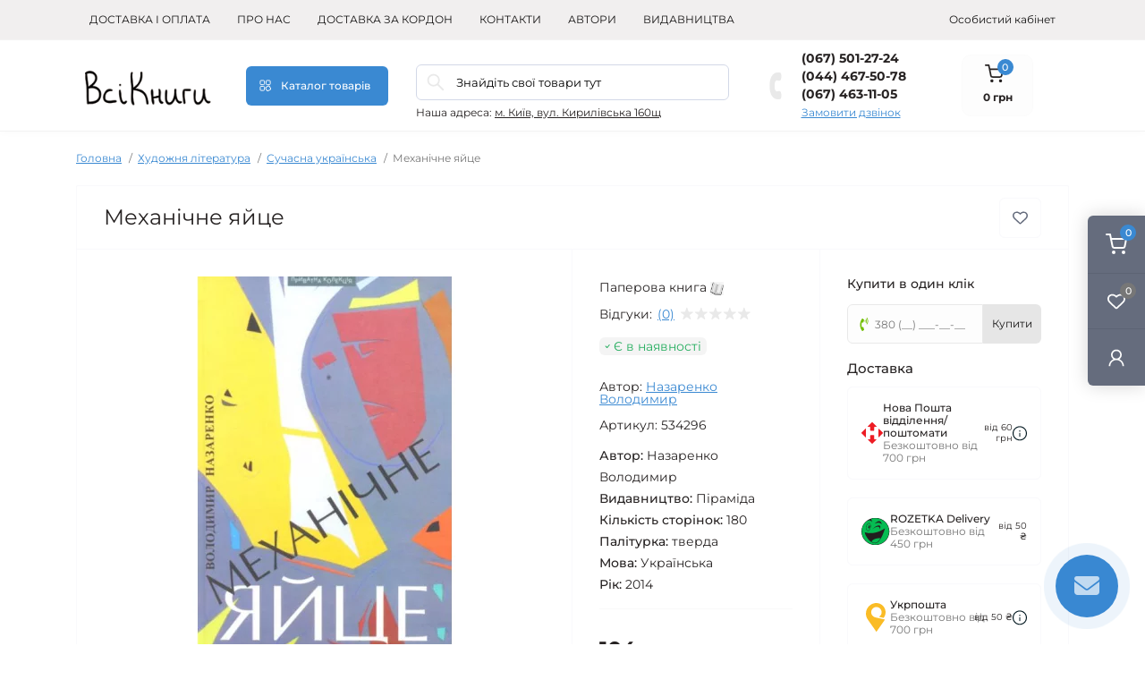

--- FILE ---
content_type: text/html; charset=utf-8
request_url: https://vsiknygy.com.ua/books/mekhanichne_yaytse/
body_size: 28226
content:
<!DOCTYPE html>
<!--[if IE]><![endif]-->
<!--[if IE 8 ]><html dir="ltr" lang="uk" class="ie8"><![endif]-->
<!--[if IE 9 ]><html dir="ltr" lang="uk" class="ie9"><![endif]-->
<!--[if (gt IE 9)|!(IE)]><!-->
<html dir="ltr" lang="uk" class="body-product">
<!--<![endif]-->
<head>
<meta charset="UTF-8" />
<meta name="viewport" content="width=device-width, initial-scale=1.0">
<title>Механічне яйце, Назаренко Володимир - купити книгу | ВсіКниги</title>
<meta property="og:title" content="Механічне яйце, Назаренко Володимир - купити книгу | ВсіКниги" />
<meta property="og:description" content="Купити книгу 📖  Механічне яйце ⭐ Замовляйте у «ВсіКниги». ⚡ Швидка доставка по Україні. Ціна — 104 грн" />
<meta property="og:site_name" content="Інтернет книгарня ВсіКниги" />
<meta property="og:url" content="https://vsiknygy.com.ua/books/mekhanichne_yaytse/" />
<meta property="og:image" content="https://vsiknygy.com.ua/image/catalog/upload/iblock/36b/36bcc0ea19b0ebf863ea05d740f39780.jpg" />
<meta property="og:image:type" content="image/jpeg" />
<meta property="og:image:width" content="407" />
<meta property="og:image:height" content="600" />
<meta property="og:image:alt" content="Механічне яйце" />
<meta property="og:type" content="product" />
<meta name="robots" content="max-image-preview:large">
<!-- Google Tag Manager -->
<script id="octGtm">(function(w,d,s,l,i){w[l]=w[l]||[];w[l].push({'gtm.start':
new Date().getTime(),event:'gtm.js'});var f=d.getElementsByTagName(s)[0],
j=d.createElement(s),dl=l!='dataLayer'?'&l='+l:'';j.async=true;j.src=
'https://www.googletagmanager.com/gtm.js?id='+i+dl;f.parentNode.insertBefore(j,f);
})(window,document,'script','dataLayer','GTM-MTQQNMMD');</script>
<!-- End Google Tag Manager -->
<base href="https://vsiknygy.com.ua/" />
<meta name="description" content="Купити книгу 📖  Механічне яйце ⭐ Замовляйте у «ВсіКниги». ⚡ Швидка доставка по Україні. Ціна — 104 грн" />
<link rel="preload" as="image" href="https://vsiknygy.com.ua/image/cache/webp/catalog/upload/iblock/36b/36bcc0ea19b0ebf863ea05d740f39780-380x420.webp">
<link rel="preload" as="image" href="https://vsiknygy.com.ua/image/catalog/1lazy/b11e8eb74f9a1f96e4346fcb6311d4fd.png">
<link rel="preload" as="style" href="catalog/view/theme/oct_remarket/stylesheet/main.css">
<link href="catalog/view/theme/oct_remarket/stylesheet/main.css" rel="stylesheet" media="screen" />
<link rel="preload" as="style" href="catalog/view/theme/oct_remarket/stylesheet/oct_stickers.css">
<link href="catalog/view/theme/oct_remarket/stylesheet/oct_stickers.css" rel="stylesheet" media="screen" />
<link rel="preload" as="style" href="catalog/view/theme/oct_remarket/stylesheet/dynamic_stylesheet_0.css">
<link href="catalog/view/theme/oct_remarket/stylesheet/dynamic_stylesheet_0.css" rel="stylesheet" media="screen" />
<link rel="preload" as="style" href="catalog/view/javascript/jquery/magnific/magnific-popup.css">
<link href="catalog/view/javascript/jquery/magnific/magnific-popup.css" rel="stylesheet" media="screen" />
<link rel="preload" as="style" href="catalog/view/theme/oct_remarket/js/slick/slick.min.css">
<link href="catalog/view/theme/oct_remarket/js/slick/slick.min.css" rel="stylesheet" media="screen" />
<link rel="preload" as="style" href="catalog/view/theme/oct_remarket/js/fancybox/jquery.fancybox.min.css">
<link href="catalog/view/theme/oct_remarket/js/fancybox/jquery.fancybox.min.css" rel="stylesheet" media="screen" />
<script src="catalog/view/theme/oct_remarket/js/jquery-3.6.0.min.js"></script>
<script src="catalog/view/theme/oct_remarket/js/popper.min.js"></script>
<script src="catalog/view/theme/oct_remarket/js/bootstrap.min.js"></script>
<script src="catalog/view/theme/oct_remarket/js/main.js"></script>
<script src="catalog/view/theme/oct_remarket/js/bootstrap-notify/bootstrap-notify.js"></script>
<script src="catalog/view/theme/oct_remarket/js/common.js"></script>
<script src="catalog/view/javascript/jquery/jquery-ui/jquery-ui.min.js"></script>
<script src="catalog/view/javascript/jquery/jquery-ui/jquery.ui.touch-punch.min.js"></script>
<script src="catalog/view/javascript/jquery/magnific/jquery.magnific-popup.min.js"></script>
<script src="catalog/view/theme/oct_remarket/js/slick/slick.min.js"></script>
<script src="catalog/view/theme/oct_remarket/js/fancybox/jquery.fancybox.min.js"></script>
<script src="catalog/view/theme/oct_remarket/js/zoom/jquery.zoom.js"></script>
<link href="https://vsiknygy.com.ua/books/mekhanichne_yaytse/" rel="canonical" />
<link href="https://vsiknygy.com.ua/image/catalog/1lazy/novyĭproekt.png" rel="icon" />
<!-- Global site tag (gtag.js) - Google Analytics -->
<script async src="https://www.googletagmanager.com/gtag/js?id=UA-39821632-3"></script>
<script id="octAnalytics">
	window.dataLayer = window.dataLayer || [];

	function gtag(){dataLayer.push(arguments);}

	gtag('js', new Date());

	gtag('config', 'UA-39821632-3');

		gtag('config', 'GT-KDD6963');
	</script>

<!-- Google tag (gtag.js) -->
<script async src="https://www.googletagmanager.com/gtag/js?id=G-J80HW6V99W"></script>
<script>
  window.dataLayer = window.dataLayer || [];
  function gtag(){dataLayer.push(arguments);}
  gtag('js', new Date());

  gtag('config', 'G-J80HW6V99W');
</script>

<!-- Google Tag Manager -->
<script>(function(w,d,s,l,i){w[l]=w[l]||[];w[l].push({'gtm.start':
new Date().getTime(),event:'gtm.js'});var f=d.getElementsByTagName(s)[0],
j=d.createElement(s),dl=l!='dataLayer'?'&l='+l:'';j.async=true;j.src=
'https://www.googletagmanager.com/gtm.js?id='+i+dl;f.parentNode.insertBefore(j,f);
})(window,document,'script','dataLayer','GTM-MTQQNMMD');</script>
<!-- End Google Tag Manager -->

<!-- Google tag (gtag.js) -->
<script async src="https://www.googletagmanager.com/gtag/js?id=AW-11368430033"></script>
<script>
  window.dataLayer = window.dataLayer || [];
  function gtag(){dataLayer.push(arguments);}
  gtag('js', new Date());

  gtag('config', 'AW-11368430033');
</script>

<script>!function(f,b,e,v,n,t,s){if(f.fbq)return;n=f.fbq=function(){n.callMethod?n.callMethod.apply(n,arguments):n.queue.push(arguments)};if(!f._fbq)f._fbq=n;n.push=n;n.loaded=!0;n.version='2.0';n.queue=[];t=b.createElement(e);t.async=!0;t.src=v;s=b.getElementsByTagName(e)[0];s.parentNode.insertBefore(t,s)}(window,document,'script','//connect.facebook.net/en_US/fbevents.js');  fbq('init', '1966841407386402');fbq('track', 'ViewContent', {value: '104.00', currency: 'UAH', content_ids: ['20631'], content_name: 'Механічне яйце', content_type: 'product', contents: [{"id":"20631","quantity":"1","item_price":104}], product_catalog_id:'3055270364648301'});</script>
<script>
    let octFonts = localStorage.getItem('octFonts');
    if (octFonts !== null) {
        var octHead  = document.getElementsByTagName('head')[0];
        var octLink  = document.createElement('link');
        octLink.rel  = 'stylesheet';
        octLink.type = 'text/css';
        octLink.href = location.protocol + '//' + location.host + '/catalog/view/theme/oct_remarket/stylesheet/oct-fonts.css';
        octLink.media = 'all';
        octHead.appendChild(octLink);
    }
</script>
<style>
					
					
					
					
					
					
					
					
					
					
					.table>tbody>tr>td, .table>thead>tr>td {
						vertical-align: middle;
						padding: 4px;
					}
					.table>tbody>tr:hover {
						cursor: pointer;
					}
				</style></head>
<body>   <noscript><iframe src="https://www.googletagmanager.com/ns.html?id=GTM-MTQQNMMD" height="0" width="0" style="display:none;visibility:hidden"></iframe></noscript>  <!-- Google Tag Manager (noscript) -->
<noscript><iframe src="https://www.googletagmanager.com/ns.html?id=GTM-MTQQNMMD" height="0" width="0" style="display:none;visibility:hidden"></iframe></noscript>
<!-- End Google Tag Manager (noscript) -->
<div class="oct-fixed-bar fixed-right d-none d-lg-block">
        <div onclick="octPopupCart();" class="oct-fixed-bar-item oct-fixed-bar-item-cart" title="Кошик">
        <img src="https://vsiknygy.com.ua/catalog/view/theme/oct_remarket/img/sprite.svg#include--fixed-bar-cart" alt="Кошик" width="24" height="24">
        <span class="oct-fixed-bar-quantity oct-fixed-bar-quantity-cart">0</span>
    </div>
            <a href="https://vsiknygy.com.ua/ua_compare_products/" class="oct-fixed-bar-item oct-fixed-bar-item-compare" title="Список порівняння">
        <img src="https://vsiknygy.com.ua/catalog/view/theme/oct_remarket/img/sprite.svg#include--fixed-bar-compare" alt="Список порівняння" width="24" height="24">
        <span class="oct-fixed-bar-quantity oct-fixed-bar-compare-quantity">0</span>
    </a>
            <a href="https://vsiknygy.com.ua/ua_wishlist/" class="oct-fixed-bar-item oct-fixed-bar-item-wishlist" title="Список бажань">
        <img src="https://vsiknygy.com.ua/catalog/view/theme/oct_remarket/img/sprite.svg#include--fixed-bar-wishlist" alt="Список бажань" width="24" height="20">
        <span class="oct-fixed-bar-quantity oct-fixed-bar-wishlist-quantity">0</span>
    </a>
                            <div onclick="octPopupLogin();" class="oct-fixed-bar-item oct-fixed-bar-item-viewed" title="Особистий кабінет">
            <img src="https://vsiknygy.com.ua/catalog/view/theme/oct_remarket/img/sprite.svg#include--fixed-bar-account" alt="Особистий кабінет" width="20" height="22">
        </div>
            </div>
<nav id="rm_mobile_nav" class="d-lg-none fixed-top d-flex align-items-center justify-content-between">
    <button type="button" id="rm_mobile_menu_button" class="rm-btn primary rm_mobile_sidebar_toggle" onclick="rmSidebar('Меню', 'menu');" aria-label="Menu">
        <span class="rm-btn-icon">
            <span></span>
            <span></span>
            <span></span>
        </span>
    </button>
    <div class="rm-mobile-nav-buttons d-flex">
                <button type="button"  class="rm-mobile-nav-buttons-btn rm-mobile-locatons-btn" onclick="rmSidebar('Наша адреса', 'locations');" aria-label="Locations">
            <img src="catalog/view/theme/oct_remarket/img/sprite.svg#include--mobile-locations-icon" alt="" width="20" height="20">
        </button>
                        <button type="button" class="rm-mobile-nav-buttons-btn rm-mobile-contacts-btn" onclick="rmSidebar('Контакти', 'contacts');" aria-label="Contacts">
            <img src="catalog/view/theme/oct_remarket/img/sprite.svg#include--mobile-contacts-icon" alt="" width="21" height="21">
        </button>
            </div>
</nav>

<div id="rm_sidebar" class="rm-sidebar">
    <div class="rm-sidebar-content">
        <div class="rm-sidebar-title d-flex alig-items-center justify-content-between">
            <span class="rm-sidebar-title-text">Меню</span>
            <span class="rm-sidebar-title-close modal-close">
                <span aria-hidden="true" class="modal-close-icon modal-close-left"></span>
                <span aria-hidden="true" class="modal-close-icon modal-close-right"></span>
            </span>
        </div>
        <div id="rm_sidebar_content"></div>
    </div>
</div>
<nav id="top" class="top-nav d-none d-lg-block">
	<div class="container d-flex justify-content-between">
	  			<ul class="top-nav-info-list list-unstyled d-flex align-items-center text-uppercase">
						<li><a href="/delivery_ua">Доставка і оплата</a></li>
						<li><a href="/about-us-ua">Про нас</a></li>
						<li><a href="/kordon">Доставка за кордон</a></li>
						<li><a href="/contacts_ua">Контакти</a></li>
						<li><a href="/brands_ua">Автори</a></li>
						<li><a href="/vidavnictva_1">Видавництва</a></li>
					</ul>
				<div class="top-nav-account-links list-unstyled d-flex">
			
			
            			<div class="top-nav-account-links-item rm-dropdown-box">
								<span onclick="octPopupLogin();" title="Особистий кабінет" class="d-flex align-items-center" role="button" aria-haspopup="true">Особистий кабінет</span>
					        </div>
            		</div>
	</div>
</nav>
<header>
  <div class="container-fluid container-sm">
    <div class="row align-items-center flex-column flex-md-row">
		    	<div class="col-md-3 col-lg-2 order-0">
            <div id="logo" class="d-flex align-items-center justify-content-center">
    			    			<a href="https://vsiknygy.com.ua/">
    				<img src="https://vsiknygy.com.ua/image/catalog/1lazy/b11e8eb74f9a1f96e4346fcb6311d4fd.png" title="Інтернет книгарня ВсіКниги" alt="Інтернет книгарня ВсіКниги" class="img-fluid" width="141" height="64" />
    			</a>
    			            </div>
		</div>
		        <div class="col-2 d-none d-lg-block order-1">
            <button id="menu_toggle_button" type="button" aria-label="Menu" class="rm-btn primary d-flex align-items-center justify-content-between">
                <span class="rm-btn-icon">
                    <img class="catalog-icon" src="catalog/view/theme/oct_remarket/img/sprite.svg#include--footer-catalog-icon" alt="" width="14" height="14">
                    <img class="close-icon" src="catalog/view/theme/oct_remarket/img/sprite.svg#include--close-catalog-icon" alt="" width="14" height="14">
                </span>
                <span class="rm-btn-text">Каталог товарів</span>
            </button>
        </div>
        <div class="col-12 col-md-6 col-lg-4 order-3 order-md-2 mt-lg-2 mt-xl-3">
            <form id="search" class="rm-search">
    <input id="input_search" type="text" name="search" value="" placeholder="Знайдіть свої товари тут" class="w-100 h-100">
    <button type="button" aria-label="Search" id="rm-search-button" class="btn-search d-flex align-items-center justify-content-center"><img src="https://vsiknygy.com.ua/catalog/view/theme/oct_remarket/img/sprite.svg#include--header-search-icon" alt="" width="20" height="20" /></button>
	<div id="rm_livesearch_close" onclick="clearLiveSearch();" class="d-flex align-items-center justify-content-center"><img src="https://vsiknygy.com.ua/catalog/view/theme/oct_remarket/img/sprite.svg#include--livesearch-close-icon" alt="" width="25" height="25" /></div>
	<div id="rm_livesearch"></div>
</form>

<script>
function clearLiveSearch() {
	$('#rm_livesearch_close').removeClass('visible');
    $('#rm_overlay').removeClass('active');
	$('#rm_livesearch').removeClass('expanded');
	$('#rm_livesearch').html('');
	$('#input_search').val('').removeClass('active');
}

$(document).ready(function() {
	let timer, delay = 500;

    $('#input_search').keyup(function(event) {
	    switch(event.keyCode) {
			case 37:
			case 39:
			case 38:
			case 40:
				return;
			case 27:
				clearLiveSearch();
				return;
		  }

	    clearTimeout(timer);

	    timer = setTimeout(function() {
	        let value = $('#search input[name=\'search\']').val();

			if (value.length >= 2) {
				let key = encodeURIComponent(value);
				octsearch.search(key, 'desktop');
			} else if (value.length === 0) {
				clearLiveSearch();
			}

	    }, delay );
	});
});

var octsearch = {
	'search': function(key, type) {
		$.ajax({
			url: 'index.php?route=octemplates/module/oct_live_search',
			type: 'post',
			data: 'key=' + key,
			dataType: 'html',
			cache: false,
			beforeSend: function() {
				$('#rm_livesearch').addClass('expanded');
				let loader = document.createElement('div');

				loader.classList.add('spinner-border');
				loader.setAttribute('role', 'status');
				loader.innerHTML = '<span class="sr-only">Loading...</span>';
				$('#search').append(loader);
			},
			success: function(data) {
				$('#rm_livesearch').html(data);

				if(data = data.match(/livesearch/g)) {
					$('#rm_livesearch_close').addClass('visible');
	                $('#input_search, #rm_overlay').addClass('active');
                    $('#rm_overlay').addClass('transparent');

				} else {
					$('#rm_livesearch_close').removeClass('visible');
	                $('#input_search, #rm_overlay').removeClass('active');
				}
			},
			complete: function() {
				$('#search .spinner-border').remove();
			}
		});
	}
}
</script>

                		<div class="rm-header-address d-none d-lg-block">
    	        <div class="rm-dropdown-box w-100">
                    <div class="rm-dropdown-toggle">
                        <span>Наша адреса:</span>
                        <span class="rm-header-address-link">м. Київ, вул. Кирилівська 160щ</span>
                    </div>
    				<div class="rm-dropdown">
    					<div id="rm_header_locations" class="rm-dropdown-inner">
                            <div class="rm-header-location-inner">
                                <div class="rm-header-location active">
                                    <div class="d-flex align-items-center">
                                        <div class="rm-header-location-address">м. Київ, вул. Кирилівська 160щ</div>
                                                                            </div>
                                                                        <div class="rm-header-location-collapsed">
                                                                                <div class="rm-header-location-phones">
                                            <span>Телефони:</span>
                                                                                        <a href="tel:0675012724">(067) 501-27-24</a>
                                                                                        <a href="tel:0444675078">(044) 467-50-78</a>
                                                                                        <a href="tel:0674631105">(067) 463-11-05</a>
                                                                                    </div>
                                                                                                                        <div class="rm-header-location-shedule">
                                                                                        <span>Пн - Пт    9:00-17:00</span><br>
                                                                                        <span>Субота	Вихідний</span><br>
                                                                                        <span>Неділя	Вихідний</span><br>
                                                                                    </div>
                                                                                                                        <div class="rm-header-location-map">
                					    	<div id="oct-contact-map" class="not_in"></div>
                					    <script>
                                            var width = document.documentElement.clientWidth;

                                            if (width > 992) {
                    					    	$('.rm-dropdown-toggle').on('mouseenter mouseleave', function() {
                    						    	octShowMap('<iframe src="https://www.google.com/maps/embed?pb=!1m18!1m12!1m3!1d10152.58486443296!2d30.449450372841422!3d50.49423639560624!2m3!1f0!2f0!3f0!3m2!1i1024!2i768!4f13.1!3m3!1m2!1s0x40d4cdd9eac83755%3A0x894e2ffe609de8d5!2z0JLRgdGW0JrQvdC40LPQuA!5e0!3m2!1suk!2sua!4v1692612370121!5m2!1suk!2sua" width="600" height="450" style="border:0;" allowfullscreen="" loading="lazy" referrerpolicy="no-referrer-when-downgrade"></iframe>', '#oct-contact-map');
                    							});
                                            } else {
                                                $('.rm-dropdown-toggle').on('click', function() {
                    						    	octShowMap('<iframe src="https://www.google.com/maps/embed?pb=!1m18!1m12!1m3!1d10152.58486443296!2d30.449450372841422!3d50.49423639560624!2m3!1f0!2f0!3f0!3m2!1i1024!2i768!4f13.1!3m3!1m2!1s0x40d4cdd9eac83755%3A0x894e2ffe609de8d5!2z0JLRgdGW0JrQvdC40LPQuA!5e0!3m2!1suk!2sua!4v1692612370121!5m2!1suk!2sua" width="600" height="450" style="border:0;" allowfullscreen="" loading="lazy" referrerpolicy="no-referrer-when-downgrade"></iframe>', '#oct-contact-map');
                    							});
                                            }
                					    </script>
                                        </div>
                					                                        </div>
                                                                    </div>
                                                            </div>
                            <div class="d-flex justify-content-center rm-header-location-contacts-btn">
                                <a href="https://vsiknygy.com.ua/contacts_ua/" class="rm-btn secondary">
                                    <span class="rm-btn-text">До контактів</span>
                                </a>
                            </div>
    				    </div>
    				</div>
    			</div>
    		</div>
    		        </div>
				<div class="col-12 col-md-3 col-lg-2 d-none d-md-flex justify-content-center order-2 order-md-3">
          <div class="rm-header-phones d-flex align-items-center">
            <div class="rm-header-phones-icon">
              <img src="https://vsiknygy.com.ua/catalog/view/theme/oct_remarket/img/sprite.svg#include--header-phones-icon" alt="" width="30" height="30">
            </div>
            <div class="rm-header-phones-list">
                        <a href="tel:0675012724" class="rm-header-phones-list-item">(067) 501-27-24</a>
                        <a href="tel:0444675078" class="rm-header-phones-list-item">(044) 467-50-78</a>
                        <a href="tel:0674631105" class="rm-header-phones-list-item">(067) 463-11-05</a>
                        			<span class="rm-header-phones-list-link blue-link rm-phone-link" onclick="octPopupCallPhone();">Замовити дзвінок</span>
			            </div>
          </div>
        </div>
                <div class="col-md-2 d-lg-flex justify-content-center order-4">
            <button title="Кошик" id="cart" class="rm-header-cart d-flex flex-column align-items-center" type="button" onclick="octPopupCart();">
<span class="rm-header-cart-icon position-relative">
    <img src="catalog/view/theme/oct_remarket/img/sprite.svg#include--header-cart-icon" alt="cart-icon" width="21" height="21">
    <span class="rm-header-cart-quantity">0</span>
</span>
<span class="rm-header-cart-text">0 грн</span>
</button>

        </div>
        <div id="rm-menu" class="rm-menu d-none d-lg-block">
    <nav>
        <ul class="rm-menu-list list-unstyled">
                        <li class="rm-menu-list-item">
                <div class="d-flex align-items-center justify-content-between">
                    <a href="https://vsiknygy.com.ua/books/katalog-tovariv/promotions_and_discounts" target="_blank" class="rm-menu-list-item-link d-flex align-items-center">
                                                    <img class="rm-menu-list-item-icon" src="https://vsiknygy.com.ua/image/cache/webp/catalog/27179/discount_10925573-50x50.webp" alt="Акції" width="50" height="50">
                                                <span class="rm-menu-list-item-name">Акції</span>
                    </a>
                                    </div>
                                            </li>
                        <li class="rm-menu-list-item">
                <div class="d-flex align-items-center justify-content-between">
                    <a href="https://vsiknygy.com.ua/books/katalog-tovariv/Novelty" target="_blank" class="rm-menu-list-item-link d-flex align-items-center">
                                                    <img class="rm-menu-list-item-icon" src="https://vsiknygy.com.ua/image/cache/webp/catalog/27179/new_13651547-50x50.webp" alt="Новинки" width="50" height="50">
                                                <span class="rm-menu-list-item-name">Новинки</span>
                    </a>
                                    </div>
                                            </li>
                        <li class="rm-menu-list-item">
                <div class="d-flex align-items-center justify-content-between">
                    <a href="https://vsiknygy.com.ua/books/rizdvjanij-jarmarok/"  class="rm-menu-list-item-link d-flex align-items-center">
                                                    <img class="rm-menu-list-item-icon" src="https://vsiknygy.com.ua/image/cache/webp/catalog/27195/11186555_464232635ждлж-50x50.webp" alt="Різдвяний ярмарок" width="50" height="50">
                                                <span class="rm-menu-list-item-name">Різдвяний ярмарок</span>
                    </a>
                                            <span class="rm-menu-list-item-chevron"></span>
                                    </div>
                                                        <div class="rm-menu-list-item-child">
                        <ul class="rm-menu-list list-unstyled">
                                                        <li class="rm-menu-list-item">
                                <div class="d-flex align-items-center justify-content-between">
                                    <a href="https://vsiknygy.com.ua/books/rizdvjanij-jarmarok/ditjachi-knigi-do-zimovih-svjat/" class="rm-menu-list-item-link d-flex align-items-center">
                                        <span class="rm-menu-list-item-name">Дитячі книги до Різдвяних свят</span>
                                    </a>
                                                                    </div>
                                                            </li>
                                                        <li class="rm-menu-list-item">
                                <div class="d-flex align-items-center justify-content-between">
                                    <a href="https://vsiknygy.com.ua/books/rizdvjanij-jarmarok/podarunki-doroslim-na-svjata/" class="rm-menu-list-item-link d-flex align-items-center">
                                        <span class="rm-menu-list-item-name">Книги дорослим до Різдвяних свят</span>
                                    </a>
                                                                    </div>
                                                            </li>
                                                                                </ul>
                                        </div>
                                            </li>
                        <li class="rm-menu-list-item">
                <div class="d-flex align-items-center justify-content-between">
                    <a href="https://vsiknygy.com.ua/books/khudozhnya_l%D1%96teratura/"  class="rm-menu-list-item-link d-flex align-items-center">
                                                <span class="rm-menu-list-item-name">Художня література</span>
                    </a>
                                            <span class="rm-menu-list-item-chevron"></span>
                                    </div>
                                                        <div class="rm-menu-list-item-child">
                        <ul class="rm-menu-list list-unstyled">
                                                        <li class="rm-menu-list-item">
                                <div class="d-flex align-items-center justify-content-between">
                                    <a href="https://vsiknygy.com.ua/books/khudozhnya_l%D1%96teratura/%D1%96storichnij_roman/" class="rm-menu-list-item-link d-flex align-items-center">
                                        <span class="rm-menu-list-item-name">Історичні романи</span>
                                    </a>
                                                                    </div>
                                                            </li>
                                                        <li class="rm-menu-list-item">
                                <div class="d-flex align-items-center justify-content-between">
                                    <a href="https://vsiknygy.com.ua/books/khudozhnya_l%D1%96teratura/kom%D1%96ksi/" class="rm-menu-list-item-link d-flex align-items-center">
                                        <span class="rm-menu-list-item-name">Графічні романи. Комікси. Манґа</span>
                                    </a>
                                                                    </div>
                                                            </li>
                                                        <li class="rm-menu-list-item">
                                <div class="d-flex align-items-center justify-content-between">
                                    <a href="https://vsiknygy.com.ua/books/khudozhnya_l%D1%96teratura/detektiv_triler/" class="rm-menu-list-item-link d-flex align-items-center">
                                        <span class="rm-menu-list-item-name">Детективи</span>
                                    </a>
                                                                    </div>
                                                            </li>
                                                        <li class="rm-menu-list-item">
                                <div class="d-flex align-items-center justify-content-between">
                                    <a href="https://vsiknygy.com.ua/books/khudozhnya_l%D1%96teratura/romantychna-proza/" class="rm-menu-list-item-link d-flex align-items-center">
                                        <span class="rm-menu-list-item-name">Романтична проза</span>
                                    </a>
                                                                    </div>
                                                            </li>
                                                        <li class="rm-menu-list-item">
                                <div class="d-flex align-items-center justify-content-between">
                                    <a href="https://vsiknygy.com.ua/books/khudozhnya_l%D1%96teratura/sv%D1%96tova_klasika_1/" class="rm-menu-list-item-link d-flex align-items-center">
                                        <span class="rm-menu-list-item-name">Світова класика</span>
                                    </a>
                                                                    </div>
                                                            </li>
                                                        <li class="rm-menu-list-item">
                                <div class="d-flex align-items-center justify-content-between">
                                    <a href="https://vsiknygy.com.ua/books/khudozhnya_l%D1%96teratura/suchasna_sv%D1%96tova/" class="rm-menu-list-item-link d-flex align-items-center">
                                        <span class="rm-menu-list-item-name">Сучасна світова</span>
                                    </a>
                                                                    </div>
                                                            </li>
                                                        <li class="rm-menu-list-item">
                                <div class="d-flex align-items-center justify-content-between">
                                    <a href="https://vsiknygy.com.ua/books/khudozhnya_l%D1%96teratura/suchasna_ukra%D1%97nska/" class="rm-menu-list-item-link d-flex align-items-center">
                                        <span class="rm-menu-list-item-name">Сучасна українська</span>
                                    </a>
                                                                    </div>
                                                            </li>
                                                        <li class="rm-menu-list-item">
                                <div class="d-flex align-items-center justify-content-between">
                                    <a href="https://vsiknygy.com.ua/books/khudozhnya_l%D1%96teratura/goror_1/" class="rm-menu-list-item-link d-flex align-items-center">
                                        <span class="rm-menu-list-item-name">Триллери. Жахи</span>
                                    </a>
                                                                    </div>
                                                            </li>
                                                        <li class="rm-menu-list-item">
                                <div class="d-flex align-items-center justify-content-between">
                                    <a href="https://vsiknygy.com.ua/books/khudozhnya_l%D1%96teratura/ukra%D1%97nska_klasika/" class="rm-menu-list-item-link d-flex align-items-center">
                                        <span class="rm-menu-list-item-name">Українська класика</span>
                                    </a>
                                                                    </div>
                                                            </li>
                                                        <li class="rm-menu-list-item">
                                <div class="d-flex align-items-center justify-content-between">
                                    <a href="https://vsiknygy.com.ua/books/khudozhnya_l%D1%96teratura/antiutop%D1%96ya_6/" class="rm-menu-list-item-link d-flex align-items-center">
                                        <span class="rm-menu-list-item-name">Фантастика. Антиутопії</span>
                                    </a>
                                                                    </div>
                                                            </li>
                                                        <li class="rm-menu-list-item">
                                <div class="d-flex align-items-center justify-content-between">
                                    <a href="https://vsiknygy.com.ua/books/khudozhnya_l%D1%96teratura/fantastika_fentez%D1%96/" class="rm-menu-list-item-link d-flex align-items-center">
                                        <span class="rm-menu-list-item-name">Фентезі</span>
                                    </a>
                                                                    </div>
                                                            </li>
                                                        <li class="rm-menu-list-item">
                                <div class="d-flex align-items-center justify-content-between">
                                    <a href="https://vsiknygy.com.ua/books/khudozhnya_l%D1%96teratura/vonna-proza/" class="rm-menu-list-item-link d-flex align-items-center">
                                        <span class="rm-menu-list-item-name">Воєнна проза</span>
                                    </a>
                                                                    </div>
                                                            </li>
                                                        <li class="rm-menu-list-item">
                                <div class="d-flex align-items-center justify-content-between">
                                    <a href="https://vsiknygy.com.ua/books/khudozhnya_l%D1%96teratura/gumor_%D1%96_satira/" class="rm-menu-list-item-link d-flex align-items-center">
                                        <span class="rm-menu-list-item-name">Гумор і сатира</span>
                                    </a>
                                                                    </div>
                                                            </li>
                                                        <li class="rm-menu-list-item">
                                <div class="d-flex align-items-center justify-content-between">
                                    <a href="https://vsiknygy.com.ua/books/khudozhnya_l%D1%96teratura/poez%D1%96ya/" class="rm-menu-list-item-link d-flex align-items-center">
                                        <span class="rm-menu-list-item-name">Поезія</span>
                                    </a>
                                                                    </div>
                                                            </li>
                                                                                    <li class="rm-menu-list-landings">
                                <ul>
                                                                                                                                                </ul>
                            </li>
                                                    </ul>
                                        </div>
                                            </li>
                        <li class="rm-menu-list-item">
                <div class="d-flex align-items-center justify-content-between">
                    <a href="https://vsiknygy.com.ua/books/dytyacha-literatura/"  class="rm-menu-list-item-link d-flex align-items-center">
                                                <span class="rm-menu-list-item-name">Дитяча література</span>
                    </a>
                                            <span class="rm-menu-list-item-chevron"></span>
                                    </div>
                                                        <div class="rm-menu-list-item-child">
                        <ul class="rm-menu-list list-unstyled">
                                                        <li class="rm-menu-list-item">
                                <div class="d-flex align-items-center justify-content-between">
                                    <a href="https://vsiknygy.com.ua/books/dytyacha-literatura/molodshij_shk%D1%96lnij_v%D1%96k/" class="rm-menu-list-item-link d-flex align-items-center">
                                        <span class="rm-menu-list-item-name"> Дитяча проза</span>
                                    </a>
                                                                    </div>
                                                            </li>
                                                        <li class="rm-menu-list-item">
                                <div class="d-flex align-items-center justify-content-between">
                                    <a href="https://vsiknygy.com.ua/books/dytyacha-literatura/seredn%D1%96j_shk%D1%96lnij_v%D1%96k_2/" class="rm-menu-list-item-link d-flex align-items-center">
                                        <span class="rm-menu-list-item-name"> Дитяча фантастика та фентезі</span>
                                    </a>
                                                                    </div>
                                                            </li>
                                                        <li class="rm-menu-list-item">
                                <div class="d-flex align-items-center justify-content-between">
                                    <a href="https://vsiknygy.com.ua/books/dytyacha-literatura/seredn%D1%96j_shk%D1%96lnij_v%D1%96k_4/" class="rm-menu-list-item-link d-flex align-items-center">
                                        <span class="rm-menu-list-item-name">Дитячі детективи</span>
                                    </a>
                                                                    </div>
                                                            </li>
                                                        <li class="rm-menu-list-item">
                                <div class="d-flex align-items-center justify-content-between">
                                    <a href="https://vsiknygy.com.ua/books/dytyacha-literatura/entsikloped%D1%96%D1%97/" class="rm-menu-list-item-link d-flex align-items-center">
                                        <span class="rm-menu-list-item-name">Дитячі енциклопедії та пізнавальна література</span>
                                    </a>
                                                                    </div>
                                                            </li>
                                                        <li class="rm-menu-list-item">
                                <div class="d-flex align-items-center justify-content-between">
                                    <a href="https://vsiknygy.com.ua/books/dytyacha-literatura/p%D1%96znavalna_ta_rozvivayucha_l%D1%96teratura/" class="rm-menu-list-item-link d-flex align-items-center">
                                        <span class="rm-menu-list-item-name">Дитячі комікси</span>
                                    </a>
                                                                    </div>
                                                            </li>
                                                        <li class="rm-menu-list-item">
                                <div class="d-flex align-items-center justify-content-between">
                                    <a href="https://vsiknygy.com.ua/books/dytyacha-literatura/malyatam_2/" class="rm-menu-list-item-link d-flex align-items-center">
                                        <span class="rm-menu-list-item-name">Казки та легенди</span>
                                    </a>
                                                                    </div>
                                                            </li>
                                                        <li class="rm-menu-list-item">
                                <div class="d-flex align-items-center justify-content-between">
                                    <a href="https://vsiknygy.com.ua/books/dytyacha-literatura/ukra%D1%97nska_klasika_3/" class="rm-menu-list-item-link d-flex align-items-center">
                                        <span class="rm-menu-list-item-name">Класика дитячої літератури</span>
                                    </a>
                                                                    </div>
                                                            </li>
                                                        <li class="rm-menu-list-item">
                                <div class="d-flex align-items-center justify-content-between">
                                    <a href="https://vsiknygy.com.ua/books/dytyacha-literatura/prigodnitsk%D1%96/" class="rm-menu-list-item-link d-flex align-items-center">
                                        <span class="rm-menu-list-item-name">Пригодницька дитяча література</span>
                                    </a>
                                                                    </div>
                                                            </li>
                                                        <li class="rm-menu-list-item">
                                <div class="d-flex align-items-center justify-content-between">
                                    <a href="https://vsiknygy.com.ua/books/dytyacha-literatura/biografiji-dlja-ditej/" class="rm-menu-list-item-link d-flex align-items-center">
                                        <span class="rm-menu-list-item-name">Біографії для дітей</span>
                                    </a>
                                                                    </div>
                                                            </li>
                                                        <li class="rm-menu-list-item">
                                <div class="d-flex align-items-center justify-content-between">
                                    <a href="https://vsiknygy.com.ua/books/dytyacha-literatura/entsikloped%D1%96%D1%97_1/" class="rm-menu-list-item-link d-flex align-items-center">
                                        <span class="rm-menu-list-item-name">Віммельбухи</span>
                                    </a>
                                                                    </div>
                                                            </li>
                                                        <li class="rm-menu-list-item">
                                <div class="d-flex align-items-center justify-content-between">
                                    <a href="https://vsiknygy.com.ua/books/dytyacha-literatura/molod/" class="rm-menu-list-item-link d-flex align-items-center">
                                        <span class="rm-menu-list-item-name">Вірші для дітей</span>
                                    </a>
                                                                    </div>
                                                            </li>
                                                        <li class="rm-menu-list-item">
                                <div class="d-flex align-items-center justify-content-between">
                                    <a href="https://vsiknygy.com.ua/books/dytyacha-literatura/malyatam/" class="rm-menu-list-item-link d-flex align-items-center">
                                        <span class="rm-menu-list-item-name">Книги для малюків</span>
                                    </a>
                                                                    </div>
                                                            </li>
                                                        <li class="rm-menu-list-item">
                                <div class="d-flex align-items-center justify-content-between">
                                    <a href="https://vsiknygy.com.ua/books/dytyacha-literatura/p%D1%96dl%D1%96tkov%D1%96_4/" class="rm-menu-list-item-link d-flex align-items-center">
                                        <span class="rm-menu-list-item-name">Книги про Україну</span>
                                    </a>
                                                                    </div>
                                                            </li>
                                                        <li class="rm-menu-list-item">
                                <div class="d-flex align-items-center justify-content-between">
                                    <a href="https://vsiknygy.com.ua/books/dytyacha-literatura/navchalna-ta-rozvyvayucha-literatura/" class="rm-menu-list-item-link d-flex align-items-center">
                                        <span class="rm-menu-list-item-name">Навчальна та розвиваюча література</span>
                                    </a>
                                                                            <span class="rm-menu-list-item-chevron"></span>
                                                                    </div>
                                                                <div class="rm-menu-list-item-child rm-menu-list-item-child-2">
                                    <ul class="rm-menu-list list-unstyled">
                                                                                <li class="rm-menu-list-item">
                                            <div class="d-flex align-items-center justify-content-between">
                                                <a href="https://vsiknygy.com.ua/books/dytyacha-literatura/navchalna-ta-rozvyvayucha-literatura/adaptovan%D1%96_vidannya_1/" class="rm-menu-list-item-link d-flex align-items-center">
                                                    <span class="rm-menu-list-item-name">Вивчення іноземних мов </span>
                                                </a>
                                                                                            </div>
                                                                                    </li>
                                                                                <li class="rm-menu-list-item">
                                            <div class="d-flex align-items-center justify-content-between">
                                                <a href="https://vsiknygy.com.ua/books/dytyacha-literatura/navchalna-ta-rozvyvayucha-literatura/pidhotovka-do-shkoly-ta-rozvyvayucha-literatura/" class="rm-menu-list-item-link d-flex align-items-center">
                                                    <span class="rm-menu-list-item-name">Підготовка до школи та розвиваюча література</span>
                                                </a>
                                                                                            </div>
                                                                                    </li>
                                                                                <li class="rm-menu-list-item">
                                            <div class="d-flex align-items-center justify-content-between">
                                                <a href="https://vsiknygy.com.ua/books/dytyacha-literatura/navchalna-ta-rozvyvayucha-literatura/molodshij_shk%D1%96lnij_v%D1%96k_29/" class="rm-menu-list-item-link d-flex align-items-center">
                                                    <span class="rm-menu-list-item-name">Шкільна  навчальна література</span>
                                                </a>
                                                                                            </div>
                                                                                    </li>
                                                                                                                    </ul>
                                </div>
                                                            </li>
                                                        <li class="rm-menu-list-item">
                                <div class="d-flex align-items-center justify-content-between">
                                    <a href="https://vsiknygy.com.ua/books/dytyacha-literatura/podarunkov%D1%96_dityach%D1%96/" class="rm-menu-list-item-link d-flex align-items-center">
                                        <span class="rm-menu-list-item-name">Подарункові дитячі</span>
                                    </a>
                                                                    </div>
                                                            </li>
                                                        <li class="rm-menu-list-item">
                                <div class="d-flex align-items-center justify-content-between">
                                    <a href="https://vsiknygy.com.ua/books/dytyacha-literatura/%D1%96gri_ta_rozvagi_1/" class="rm-menu-list-item-link d-flex align-items-center">
                                        <span class="rm-menu-list-item-name"> Розмальовки та інтерактивні книги</span>
                                    </a>
                                                                            <span class="rm-menu-list-item-chevron"></span>
                                                                    </div>
                                                                <div class="rm-menu-list-item-child rm-menu-list-item-child-2">
                                    <ul class="rm-menu-list list-unstyled">
                                                                                <li class="rm-menu-list-item">
                                            <div class="d-flex align-items-center justify-content-between">
                                                <a href="https://vsiknygy.com.ua/books/dytyacha-literatura/%D1%96gri_ta_rozvagi_1/rozvivayuch%D1%96_1/" class="rm-menu-list-item-link d-flex align-items-center">
                                                    <span class="rm-menu-list-item-name">Інтерактивні книги. Дитячі наклейки</span>
                                                </a>
                                                                                            </div>
                                                                                    </li>
                                                                                <li class="rm-menu-list-item">
                                            <div class="d-flex align-items-center justify-content-between">
                                                <a href="https://vsiknygy.com.ua/books/dytyacha-literatura/%D1%96gri_ta_rozvagi_1/rozmalvki/" class="rm-menu-list-item-link d-flex align-items-center">
                                                    <span class="rm-menu-list-item-name">Розмальовки</span>
                                                </a>
                                                                                            </div>
                                                                                    </li>
                                                                                                                    </ul>
                                </div>
                                                            </li>
                                                        <li class="rm-menu-list-item">
                                <div class="d-flex align-items-center justify-content-between">
                                    <a href="https://vsiknygy.com.ua/books/dytyacha-literatura/schodenniki-albomi-anketi-bloknoti/" class="rm-menu-list-item-link d-flex align-items-center">
                                        <span class="rm-menu-list-item-name">Щоденники. Альбоми. Анкети. Записники</span>
                                    </a>
                                                                    </div>
                                                            </li>
                                                                                </ul>
                                        </div>
                                            </li>
                        <li class="rm-menu-list-item">
                <div class="d-flex align-items-center justify-content-between">
                    <a href="https://vsiknygy.com.ua/books/p%D1%96dl%D1%96tkov%D1%96/"  class="rm-menu-list-item-link d-flex align-items-center">
                                                <span class="rm-menu-list-item-name">Підліткова література</span>
                    </a>
                                            <span class="rm-menu-list-item-chevron"></span>
                                    </div>
                                                        <div class="rm-menu-list-item-child">
                        <ul class="rm-menu-list list-unstyled">
                                                        <li class="rm-menu-list-item">
                                <div class="d-flex align-items-center justify-content-between">
                                    <a href="https://vsiknygy.com.ua/books/p%D1%96dl%D1%96tkov%D1%96/pidlitkovi-prigodi/" class="rm-menu-list-item-link d-flex align-items-center">
                                        <span class="rm-menu-list-item-name">Екшн та пригоди для молоді</span>
                                    </a>
                                                                    </div>
                                                            </li>
                                                        <li class="rm-menu-list-item">
                                <div class="d-flex align-items-center justify-content-between">
                                    <a href="https://vsiknygy.com.ua/books/p%D1%96dl%D1%96tkov%D1%96/mana-ta-komiksi-dlja-pidlitkiv/" class="rm-menu-list-item-link d-flex align-items-center">
                                        <span class="rm-menu-list-item-name">Манґа та комікси для підлітків</span>
                                    </a>
                                                                    </div>
                                                            </li>
                                                        <li class="rm-menu-list-item">
                                <div class="d-flex align-items-center justify-content-between">
                                    <a href="https://vsiknygy.com.ua/books/p%D1%96dl%D1%96tkov%D1%96/pidlitkovi-detektivi/" class="rm-menu-list-item-link d-flex align-items-center">
                                        <span class="rm-menu-list-item-name">Підліткові детективи</span>
                                    </a>
                                                                    </div>
                                                            </li>
                                                        <li class="rm-menu-list-item">
                                <div class="d-flex align-items-center justify-content-between">
                                    <a href="https://vsiknygy.com.ua/books/p%D1%96dl%D1%96tkov%D1%96/pidlitkova-proza/" class="rm-menu-list-item-link d-flex align-items-center">
                                        <span class="rm-menu-list-item-name">Підліткова проза</span>
                                    </a>
                                                                    </div>
                                                            </li>
                                                        <li class="rm-menu-list-item">
                                <div class="d-flex align-items-center justify-content-between">
                                    <a href="https://vsiknygy.com.ua/books/p%D1%96dl%D1%96tkov%D1%96/pidlitkove-fentezi-ta-fantastika/" class="rm-menu-list-item-link d-flex align-items-center">
                                        <span class="rm-menu-list-item-name">Підліткове фентезі та фантастика</span>
                                    </a>
                                                                    </div>
                                                            </li>
                                                        <li class="rm-menu-list-item">
                                <div class="d-flex align-items-center justify-content-between">
                                    <a href="https://vsiknygy.com.ua/books/p%D1%96dl%D1%96tkov%D1%96/pidlitkova-piznavalna-literatura/" class="rm-menu-list-item-link d-flex align-items-center">
                                        <span class="rm-menu-list-item-name">Підлітковий нон-фікшн та енциклопедії</span>
                                    </a>
                                                                    </div>
                                                            </li>
                                                                                </ul>
                                        </div>
                                            </li>
                        <li class="rm-menu-list-item">
                <div class="d-flex align-items-center justify-content-between">
                    <a href="https://vsiknygy.com.ua/books/istorichna-ta-dokumentalna-literatura/"  class="rm-menu-list-item-link d-flex align-items-center">
                                                <span class="rm-menu-list-item-name">Історія</span>
                    </a>
                                            <span class="rm-menu-list-item-chevron"></span>
                                    </div>
                                                        <div class="rm-menu-list-item-child">
                        <ul class="rm-menu-list list-unstyled">
                                                        <li class="rm-menu-list-item">
                                <div class="d-flex align-items-center justify-content-between">
                                    <a href="https://vsiknygy.com.ua/books/istorichna-ta-dokumentalna-literatura/%D1%96stor%D1%96ya_ukra%D1%97ni/" class="rm-menu-list-item-link d-flex align-items-center">
                                        <span class="rm-menu-list-item-name">Історія України</span>
                                    </a>
                                                                    </div>
                                                            </li>
                                                        <li class="rm-menu-list-item">
                                <div class="d-flex align-items-center justify-content-between">
                                    <a href="https://vsiknygy.com.ua/books/istorichna-ta-dokumentalna-literatura/vsesv%D1%96tnya_%D1%96stor%D1%96ya/" class="rm-menu-list-item-link d-flex align-items-center">
                                        <span class="rm-menu-list-item-name">Всесвітня історія</span>
                                    </a>
                                                                    </div>
                                                            </li>
                                                                                </ul>
                                        </div>
                                            </li>
                        <li class="rm-menu-list-item">
                <div class="d-flex align-items-center justify-content-between">
                    <a href="https://vsiknygy.com.ua/books/biohrafii-ta-publitsystyka/"  class="rm-menu-list-item-link d-flex align-items-center">
                                                <span class="rm-menu-list-item-name">Біографії та публіцистика</span>
                    </a>
                                            <span class="rm-menu-list-item-chevron"></span>
                                    </div>
                                                        <div class="rm-menu-list-item-child">
                        <ul class="rm-menu-list list-unstyled">
                                                        <li class="rm-menu-list-item">
                                <div class="d-flex align-items-center justify-content-between">
                                    <a href="https://vsiknygy.com.ua/books/biohrafii-ta-publitsystyka/b%D1%96ograf%D1%96%D1%97/" class="rm-menu-list-item-link d-flex align-items-center">
                                        <span class="rm-menu-list-item-name">Біографії</span>
                                    </a>
                                                                    </div>
                                                            </li>
                                                        <li class="rm-menu-list-item">
                                <div class="d-flex align-items-center justify-content-between">
                                    <a href="https://vsiknygy.com.ua/books/biohrafii-ta-publitsystyka/memuari_1/" class="rm-menu-list-item-link d-flex align-items-center">
                                        <span class="rm-menu-list-item-name">Мемуари, щоденники</span>
                                    </a>
                                                                    </div>
                                                            </li>
                                                        <li class="rm-menu-list-item">
                                <div class="d-flex align-items-center justify-content-between">
                                    <a href="https://vsiknygy.com.ua/books/biohrafii-ta-publitsystyka/publ%D1%96tsistika/" class="rm-menu-list-item-link d-flex align-items-center">
                                        <span class="rm-menu-list-item-name">Публіцистика</span>
                                    </a>
                                                                    </div>
                                                            </li>
                                                                                </ul>
                                        </div>
                                            </li>
                        <li class="rm-menu-list-item">
                <div class="d-flex align-items-center justify-content-between">
                    <a href="https://vsiknygy.com.ua/books/naukovo_populyarn%D1%96_6/"  class="rm-menu-list-item-link d-flex align-items-center">
                                                <span class="rm-menu-list-item-name">Науково-популярні</span>
                    </a>
                                            <span class="rm-menu-list-item-chevron"></span>
                                    </div>
                                                        <div class="rm-menu-list-item-child">
                        <ul class="rm-menu-list list-unstyled">
                                                        <li class="rm-menu-list-item">
                                <div class="d-flex align-items-center justify-content-between">
                                    <a href="https://vsiknygy.com.ua/books/naukovo_populyarn%D1%96_6/dlya_program%D1%96st%D1%96v/" class="rm-menu-list-item-link d-flex align-items-center">
                                        <span class="rm-menu-list-item-name">Наука та технології</span>
                                    </a>
                                                                    </div>
                                                            </li>
                                                        <li class="rm-menu-list-item">
                                <div class="d-flex align-items-center justify-content-between">
                                    <a href="https://vsiknygy.com.ua/books/naukovo_populyarn%D1%96_6/prirodnich%D1%96_nauki/" class="rm-menu-list-item-link d-flex align-items-center">
                                        <span class="rm-menu-list-item-name">Точні та природничі науки</span>
                                    </a>
                                                                    </div>
                                                            </li>
                                                                                </ul>
                                        </div>
                                            </li>
                        <li class="rm-menu-list-item">
                <div class="d-flex align-items-center justify-content-between">
                    <a href="https://vsiknygy.com.ua/books/medychna_literatura/"  class="rm-menu-list-item-link d-flex align-items-center">
                                                <span class="rm-menu-list-item-name">Медична література</span>
                    </a>
                                            <span class="rm-menu-list-item-chevron"></span>
                                    </div>
                                                        <div class="rm-menu-list-item-child">
                        <ul class="rm-menu-list list-unstyled">
                                                        <li class="rm-menu-list-item">
                                <div class="d-flex align-items-center justify-content-between">
                                    <a href="https://vsiknygy.com.ua/books/medychna_literatura/populyarna-medytsyna/" class="rm-menu-list-item-link d-flex align-items-center">
                                        <span class="rm-menu-list-item-name">Популярна медицина та здоров'я</span>
                                    </a>
                                                                    </div>
                                                            </li>
                                                        <li class="rm-menu-list-item">
                                <div class="d-flex align-items-center justify-content-between">
                                    <a href="https://vsiknygy.com.ua/books/medychna_literatura/zhinoche-zdorovya/" class="rm-menu-list-item-link d-flex align-items-center">
                                        <span class="rm-menu-list-item-name">Жіноче здоров'я: вагітність, пологи, догляд</span>
                                    </a>
                                                                    </div>
                                                            </li>
                                                                                </ul>
                                        </div>
                                            </li>
                        <li class="rm-menu-list-item">
                <div class="d-flex align-items-center justify-content-between">
                    <a href="https://vsiknygy.com.ua/books/psikholog%D1%96ya/"  class="rm-menu-list-item-link d-flex align-items-center">
                                                <span class="rm-menu-list-item-name">Психологія. Саморозвиток. Виховання</span>
                    </a>
                                            <span class="rm-menu-list-item-chevron"></span>
                                    </div>
                                                        <div class="rm-menu-list-item-child">
                        <ul class="rm-menu-list list-unstyled">
                                                        <li class="rm-menu-list-item">
                                <div class="d-flex align-items-center justify-content-between">
                                    <a href="https://vsiknygy.com.ua/books/psikholog%D1%96ya/l%D1%96teratura_dlya_batk%D1%96v/" class="rm-menu-list-item-link d-flex align-items-center">
                                        <span class="rm-menu-list-item-name">Виховання. Дитяча психологія</span>
                                    </a>
                                                                    </div>
                                                            </li>
                                                        <li class="rm-menu-list-item">
                                <div class="d-flex align-items-center justify-content-between">
                                    <a href="https://vsiknygy.com.ua/books/psikholog%D1%96ya/prikladna_psikholog%D1%96ya/" class="rm-menu-list-item-link d-flex align-items-center">
                                        <span class="rm-menu-list-item-name">Популярна психологія</span>
                                    </a>
                                                                    </div>
                                                            </li>
                                                        <li class="rm-menu-list-item">
                                <div class="d-flex align-items-center justify-content-between">
                                    <a href="https://vsiknygy.com.ua/books/psikholog%D1%96ya/samorozvitok_motivats%D1%96ya/" class="rm-menu-list-item-link d-flex align-items-center">
                                        <span class="rm-menu-list-item-name">Саморозвиток. Мотивація</span>
                                    </a>
                                                                    </div>
                                                            </li>
                                                                                </ul>
                                        </div>
                                            </li>
                        <li class="rm-menu-list-item">
                <div class="d-flex align-items-center justify-content-between">
                    <a href="https://vsiknygy.com.ua/books/b%D1%96znes_l%D1%96teratura_1/"  class="rm-menu-list-item-link d-flex align-items-center">
                                                <span class="rm-menu-list-item-name">Економіка. Бізнес література</span>
                    </a>
                                            <span class="rm-menu-list-item-chevron"></span>
                                    </div>
                                                        <div class="rm-menu-list-item-child">
                        <ul class="rm-menu-list list-unstyled">
                                                        <li class="rm-menu-list-item">
                                <div class="d-flex align-items-center justify-content-between">
                                    <a href="https://vsiknygy.com.ua/books/b%D1%96znes_l%D1%96teratura_1/psikholog%D1%96ya_8/" class="rm-menu-list-item-link d-flex align-items-center">
                                        <span class="rm-menu-list-item-name">Історії успіху</span>
                                    </a>
                                                                    </div>
                                                            </li>
                                                        <li class="rm-menu-list-item">
                                <div class="d-flex align-items-center justify-content-between">
                                    <a href="https://vsiknygy.com.ua/books/b%D1%96znes_l%D1%96teratura_1/ekonom%D1%96chna_teor%D1%96ya/" class="rm-menu-list-item-link d-flex align-items-center">
                                        <span class="rm-menu-list-item-name">Економіка. Фінанси</span>
                                    </a>
                                                                    </div>
                                                            </li>
                                                        <li class="rm-menu-list-item">
                                <div class="d-flex align-items-center justify-content-between">
                                    <a href="https://vsiknygy.com.ua/books/b%D1%96znes_l%D1%96teratura_1/marketing_reklama_ta_pr/" class="rm-menu-list-item-link d-flex align-items-center">
                                        <span class="rm-menu-list-item-name">Маркетинг. Реклама та PR</span>
                                    </a>
                                                                    </div>
                                                            </li>
                                                        <li class="rm-menu-list-item">
                                <div class="d-flex align-items-center justify-content-between">
                                    <a href="https://vsiknygy.com.ua/books/b%D1%96znes_l%D1%96teratura_1/menedzhment_1/" class="rm-menu-list-item-link d-flex align-items-center">
                                        <span class="rm-menu-list-item-name">Менеджмент. Управління персоналом</span>
                                    </a>
                                                                    </div>
                                                            </li>
                                                        <li class="rm-menu-list-item">
                                <div class="d-flex align-items-center justify-content-between">
                                    <a href="https://vsiknygy.com.ua/books/b%D1%96znes_l%D1%96teratura_1/publ%D1%96tsistika_23/" class="rm-menu-list-item-link d-flex align-items-center">
                                        <span class="rm-menu-list-item-name">Підприємництво. Бізнес</span>
                                    </a>
                                                                    </div>
                                                            </li>
                                                                                </ul>
                                        </div>
                                            </li>
                        <li class="rm-menu-list-item">
                <div class="d-flex align-items-center justify-content-between">
                    <a href="https://vsiknygy.com.ua/books/pol%D1%96tolog%D1%96ya_1/"  class="rm-menu-list-item-link d-flex align-items-center">
                                                <span class="rm-menu-list-item-name">Соціологія. Політологія. Державне управління</span>
                    </a>
                                            <span class="rm-menu-list-item-chevron"></span>
                                    </div>
                                                        <div class="rm-menu-list-item-child">
                        <ul class="rm-menu-list list-unstyled">
                                                        <li class="rm-menu-list-item">
                                <div class="d-flex align-items-center justify-content-between">
                                    <a href="https://vsiknygy.com.ua/books/pol%D1%96tolog%D1%96ya_1/derzhavne-upravlinnja-politika/" class="rm-menu-list-item-link d-flex align-items-center">
                                        <span class="rm-menu-list-item-name">Державне управління. Політика</span>
                                    </a>
                                                                    </div>
                                                            </li>
                                                        <li class="rm-menu-list-item">
                                <div class="d-flex align-items-center justify-content-between">
                                    <a href="https://vsiknygy.com.ua/books/pol%D1%96tolog%D1%96ya_1/sociologija/" class="rm-menu-list-item-link d-flex align-items-center">
                                        <span class="rm-menu-list-item-name">Соціологія</span>
                                    </a>
                                                                    </div>
                                                            </li>
                                                        <li class="rm-menu-list-item">
                                <div class="d-flex align-items-center justify-content-between">
                                    <a href="https://vsiknygy.com.ua/books/pol%D1%96tolog%D1%96ya_1/v%D1%96jskova_sprava_zbroya/" class="rm-menu-list-item-link d-flex align-items-center">
                                        <span class="rm-menu-list-item-name">Військова справа. Зброя</span>
                                    </a>
                                                                    </div>
                                                            </li>
                                                                                </ul>
                                        </div>
                                            </li>
                        <li class="rm-menu-list-item">
                <div class="d-flex align-items-center justify-content-between">
                    <a href="https://vsiknygy.com.ua/books/filosofija-aforizmi-ta-citati1/"  class="rm-menu-list-item-link d-flex align-items-center">
                                                <span class="rm-menu-list-item-name">Філософія. Афоризми та цитати</span>
                    </a>
                                            <span class="rm-menu-list-item-chevron"></span>
                                    </div>
                                                        <div class="rm-menu-list-item-child">
                        <ul class="rm-menu-list list-unstyled">
                                                        <li class="rm-menu-list-item">
                                <div class="d-flex align-items-center justify-content-between">
                                    <a href="https://vsiknygy.com.ua/books/filosofija-aforizmi-ta-citati1/aforizmi_ta_tsitati/" class="rm-menu-list-item-link d-flex align-items-center">
                                        <span class="rm-menu-list-item-name">Афоризми та цитати</span>
                                    </a>
                                                                    </div>
                                                            </li>
                                                        <li class="rm-menu-list-item">
                                <div class="d-flex align-items-center justify-content-between">
                                    <a href="https://vsiknygy.com.ua/books/filosofija-aforizmi-ta-citati1/f%D1%96losof%D1%96ya/" class="rm-menu-list-item-link d-flex align-items-center">
                                        <span class="rm-menu-list-item-name">Філософія</span>
                                    </a>
                                                                    </div>
                                                            </li>
                                                                                </ul>
                                        </div>
                                            </li>
                        <li class="rm-menu-list-item">
                <div class="d-flex align-items-center justify-content-between">
                    <a href="https://vsiknygy.com.ua/books/rel%D1%96g%D1%96jn%D1%96/"  class="rm-menu-list-item-link d-flex align-items-center">
                                                <span class="rm-menu-list-item-name">Релігієзнавство. Теологія. Першоджерела</span>
                    </a>
                                    </div>
                                            </li>
                        <li class="rm-menu-list-item">
                <div class="d-flex align-items-center justify-content-between">
                    <a href="https://vsiknygy.com.ua/books/filologija/"  class="rm-menu-list-item-link d-flex align-items-center">
                                                <span class="rm-menu-list-item-name">Філологія</span>
                    </a>
                                            <span class="rm-menu-list-item-chevron"></span>
                                    </div>
                                                        <div class="rm-menu-list-item-child">
                        <ul class="rm-menu-list list-unstyled">
                                                        <li class="rm-menu-list-item">
                                <div class="d-flex align-items-center justify-content-between">
                                    <a href="https://vsiknygy.com.ua/books/filologija/l%D1%96teraturoznavstvo/" class="rm-menu-list-item-link d-flex align-items-center">
                                        <span class="rm-menu-list-item-name">Літературознавство</span>
                                    </a>
                                                                    </div>
                                                            </li>
                                                        <li class="rm-menu-list-item">
                                <div class="d-flex align-items-center justify-content-between">
                                    <a href="https://vsiknygy.com.ua/books/filologija/movoznavstvo/" class="rm-menu-list-item-link d-flex align-items-center">
                                        <span class="rm-menu-list-item-name">Мовознавство</span>
                                    </a>
                                                                    </div>
                                                            </li>
                                                        <li class="rm-menu-list-item">
                                <div class="d-flex align-items-center justify-content-between">
                                    <a href="https://vsiknygy.com.ua/books/filologija/slovniki/" class="rm-menu-list-item-link d-flex align-items-center">
                                        <span class="rm-menu-list-item-name">Словники. Розмовники</span>
                                    </a>
                                                                    </div>
                                                            </li>
                                                                                </ul>
                                        </div>
                                            </li>
                        <li class="rm-menu-list-item">
                <div class="d-flex align-items-center justify-content-between">
                    <a href="https://vsiknygy.com.ua/books/kulturolog%D1%96ya/"  class="rm-menu-list-item-link d-flex align-items-center">
                                                <span class="rm-menu-list-item-name">Культура. Мистецтво</span>
                    </a>
                                            <span class="rm-menu-list-item-chevron"></span>
                                    </div>
                                                        <div class="rm-menu-list-item-child">
                        <ul class="rm-menu-list list-unstyled">
                                                        <li class="rm-menu-list-item">
                                <div class="d-flex align-items-center justify-content-between">
                                    <a href="https://vsiknygy.com.ua/books/kulturolog%D1%96ya/arkh%D1%96tektura_ta_dizajn/" class="rm-menu-list-item-link d-flex align-items-center">
                                        <span class="rm-menu-list-item-name">Архітектура та дизайн</span>
                                    </a>
                                                                    </div>
                                                            </li>
                                                        <li class="rm-menu-list-item">
                                <div class="d-flex align-items-center justify-content-between">
                                    <a href="https://vsiknygy.com.ua/books/kulturolog%D1%96ya/mistectvo-kultura-arhitektura/" class="rm-menu-list-item-link d-flex align-items-center">
                                        <span class="rm-menu-list-item-name">Етнографія. Краєзнавство</span>
                                    </a>
                                                                    </div>
                                                            </li>
                                                        <li class="rm-menu-list-item">
                                <div class="d-flex align-items-center justify-content-between">
                                    <a href="https://vsiknygy.com.ua/books/kulturolog%D1%96ya/k%D1%96no_teatr_tants%D1%96/" class="rm-menu-list-item-link d-flex align-items-center">
                                        <span class="rm-menu-list-item-name">Кіно. Театр. Музика</span>
                                    </a>
                                                                    </div>
                                                            </li>
                                                        <li class="rm-menu-list-item">
                                <div class="d-flex align-items-center justify-content-between">
                                    <a href="https://vsiknygy.com.ua/books/kulturolog%D1%96ya/mistetstvoznavstvo/" class="rm-menu-list-item-link d-flex align-items-center">
                                        <span class="rm-menu-list-item-name">Мистецтво</span>
                                    </a>
                                                                    </div>
                                                            </li>
                                                        <li class="rm-menu-list-item">
                                <div class="d-flex align-items-center justify-content-between">
                                    <a href="https://vsiknygy.com.ua/books/kulturolog%D1%96ya/mistetsk%D1%96_albomi/" class="rm-menu-list-item-link d-flex align-items-center">
                                        <span class="rm-menu-list-item-name">Мистецькі альбоми. Фотокниги</span>
                                    </a>
                                                                    </div>
                                                            </li>
                                                                                </ul>
                                        </div>
                                            </li>
                        <li class="rm-menu-list-item">
                <div class="d-flex align-items-center justify-content-between">
                    <a href="https://vsiknygy.com.ua/books/mifi-legendi-epos-folklor/"  class="rm-menu-list-item-link d-flex align-items-center">
                                                <span class="rm-menu-list-item-name">Міфи. Легенди. Епос. Фольклор</span>
                    </a>
                                    </div>
                                            </li>
                        <li class="rm-menu-list-item">
                <div class="d-flex align-items-center justify-content-between">
                    <a href="https://vsiknygy.com.ua/books/zdorovja-ta-krasa/"  class="rm-menu-list-item-link d-flex align-items-center">
                                                <span class="rm-menu-list-item-name">Здоров'я та краса</span>
                    </a>
                                            <span class="rm-menu-list-item-chevron"></span>
                                    </div>
                                                        <div class="rm-menu-list-item-child">
                        <ul class="rm-menu-list list-unstyled">
                                                        <li class="rm-menu-list-item">
                                <div class="d-flex align-items-center justify-content-between">
                                    <a href="https://vsiknygy.com.ua/books/zdorovja-ta-krasa/kharchuvannya/" class="rm-menu-list-item-link d-flex align-items-center">
                                        <span class="rm-menu-list-item-name">Здорове харчування. Дієта</span>
                                    </a>
                                                                    </div>
                                                            </li>
                                                        <li class="rm-menu-list-item">
                                <div class="d-flex align-items-center justify-content-between">
                                    <a href="https://vsiknygy.com.ua/books/zdorovja-ta-krasa/seks-ta-erotika/" class="rm-menu-list-item-link d-flex align-items-center">
                                        <span class="rm-menu-list-item-name">Сексуальне здоров'я</span>
                                    </a>
                                                                    </div>
                                                            </li>
                                                        <li class="rm-menu-list-item">
                                <div class="d-flex align-items-center justify-content-between">
                                    <a href="https://vsiknygy.com.ua/books/zdorovja-ta-krasa/mislivstvo/" class="rm-menu-list-item-link d-flex align-items-center">
                                        <span class="rm-menu-list-item-name">Краса. Мода. Стиль</span>
                                    </a>
                                                                    </div>
                                                            </li>
                                                                                </ul>
                                        </div>
                                            </li>
                        <li class="rm-menu-list-item">
                <div class="d-flex align-items-center justify-content-between">
                    <a href="https://vsiknygy.com.ua/books/samovchitel%D1%96_%D1%96_pos%D1%96bniki_1/"  class="rm-menu-list-item-link d-flex align-items-center">
                                                <span class="rm-menu-list-item-name">Підручники. Посібники. Методична література</span>
                    </a>
                                    </div>
                                            </li>
                        <li class="rm-menu-list-item">
                <div class="d-flex align-items-center justify-content-between">
                    <a href="https://vsiknygy.com.ua/books/khob%D1%96_1/"  class="rm-menu-list-item-link d-flex align-items-center">
                                                <span class="rm-menu-list-item-name">Хобі. Дозвілля</span>
                    </a>
                                            <span class="rm-menu-list-item-chevron"></span>
                                    </div>
                                                        <div class="rm-menu-list-item-child">
                        <ul class="rm-menu-list list-unstyled">
                                                        <li class="rm-menu-list-item">
                                <div class="d-flex align-items-center justify-content-between">
                                    <a href="https://vsiknygy.com.ua/books/khob%D1%96_1/seks_erotika_3/" class="rm-menu-list-item-link d-flex align-items-center">
                                        <span class="rm-menu-list-item-name">Дозвілля</span>
                                    </a>
                                                                    </div>
                                                            </li>
                                                        <li class="rm-menu-list-item">
                                <div class="d-flex align-items-center justify-content-between">
                                    <a href="https://vsiknygy.com.ua/books/khob%D1%96_1/kul%D1%96nar%D1%96ya/" class="rm-menu-list-item-link d-flex align-items-center">
                                        <span class="rm-menu-list-item-name">Кулінарія</span>
                                    </a>
                                                                    </div>
                                                            </li>
                                                        <li class="rm-menu-list-item">
                                <div class="d-flex align-items-center justify-content-between">
                                    <a href="https://vsiknygy.com.ua/books/khob%D1%96_1/rozmalovki_antistres/" class="rm-menu-list-item-link d-flex align-items-center">
                                        <span class="rm-menu-list-item-name">Малювання. Розмальовки-антистрес</span>
                                    </a>
                                                                    </div>
                                                            </li>
                                                        <li class="rm-menu-list-item">
                                <div class="d-flex align-items-center justify-content-between">
                                    <a href="https://vsiknygy.com.ua/books/khob%D1%96_1/rukod%D1%96llya/" class="rm-menu-list-item-link d-flex align-items-center">
                                        <span class="rm-menu-list-item-name">Рукоділля</span>
                                    </a>
                                                                    </div>
                                                            </li>
                                                                                </ul>
                                        </div>
                                            </li>
                        <li class="rm-menu-list-item">
                <div class="d-flex align-items-center justify-content-between">
                    <a href="https://vsiknygy.com.ua/books/sport_1/"  class="rm-menu-list-item-link d-flex align-items-center">
                                                <span class="rm-menu-list-item-name">Спорт. Туризм. Путівники</span>
                    </a>
                                            <span class="rm-menu-list-item-chevron"></span>
                                    </div>
                                                        <div class="rm-menu-list-item-child">
                        <ul class="rm-menu-list list-unstyled">
                                                        <li class="rm-menu-list-item">
                                <div class="d-flex align-items-center justify-content-between">
                                    <a href="https://vsiknygy.com.ua/books/sport_1/sport/" class="rm-menu-list-item-link d-flex align-items-center">
                                        <span class="rm-menu-list-item-name">Спорт</span>
                                    </a>
                                                                    </div>
                                                            </li>
                                                        <li class="rm-menu-list-item">
                                <div class="d-flex align-items-center justify-content-between">
                                    <a href="https://vsiknygy.com.ua/books/sport_1/put%D1%96vniki/" class="rm-menu-list-item-link d-flex align-items-center">
                                        <span class="rm-menu-list-item-name">Туризм. Путівники</span>
                                    </a>
                                                                    </div>
                                                            </li>
                                                                                </ul>
                                        </div>
                                            </li>
                        <li class="rm-menu-list-item">
                <div class="d-flex align-items-center justify-content-between">
                    <a href="https://vsiknygy.com.ua/books/fotoknigi/"  class="rm-menu-list-item-link d-flex align-items-center">
                                                <span class="rm-menu-list-item-name"> Подарункові видання</span>
                    </a>
                                    </div>
                                            </li>
                        <li class="rm-menu-list-item">
                <div class="d-flex align-items-center justify-content-between">
                    <a href="https://vsiknygy.com.ua/books/dov%D1%96dniki_1/"  class="rm-menu-list-item-link d-flex align-items-center">
                                                <span class="rm-menu-list-item-name">Довідники. Енциклопедії</span>
                    </a>
                                    </div>
                                            </li>
                        <li class="rm-menu-list-item">
                <div class="d-flex align-items-center justify-content-between">
                    <a href="https://vsiknygy.com.ua/books/ezoterika_fen_shuj/"  class="rm-menu-list-item-link d-flex align-items-center">
                                                <span class="rm-menu-list-item-name">Езотерика. Фен-шуй</span>
                    </a>
                                    </div>
                                            </li>
                        <li class="rm-menu-list-item">
                <div class="d-flex align-items-center justify-content-between">
                    <a href="https://vsiknygy.com.ua/books/zakonodavstvo/"  class="rm-menu-list-item-link d-flex align-items-center">
                                                <span class="rm-menu-list-item-name"> Юридична література</span>
                    </a>
                                    </div>
                                            </li>
                        <li class="rm-menu-list-item">
                <div class="d-flex align-items-center justify-content-between">
                    <a href="https://vsiknygy.com.ua/books/khobb%D1%96/"  class="rm-menu-list-item-link d-flex align-items-center">
                                                <span class="rm-menu-list-item-name">Дрібнички</span>
                    </a>
                                            <span class="rm-menu-list-item-chevron"></span>
                                    </div>
                                                        <div class="rm-menu-list-item-child">
                        <ul class="rm-menu-list list-unstyled">
                                                        <li class="rm-menu-list-item">
                                <div class="d-flex align-items-center justify-content-between">
                                    <a href="https://vsiknygy.com.ua/books/khobb%D1%96/schodenniki_1/" class="rm-menu-list-item-link d-flex align-items-center">
                                        <span class="rm-menu-list-item-name"> Нотатники. Щоденники. Календарі</span>
                                    </a>
                                                                    </div>
                                                            </li>
                                                        <li class="rm-menu-list-item">
                                <div class="d-flex align-items-center justify-content-between">
                                    <a href="https://vsiknygy.com.ua/books/khobb%D1%96/list%D1%96vki/" class="rm-menu-list-item-link d-flex align-items-center">
                                        <span class="rm-menu-list-item-name">Листівки. Постери. Закладки</span>
                                    </a>
                                                                    </div>
                                                            </li>
                                                                                </ul>
                                        </div>
                                            </li>
                        <li class="rm-menu-list-item">
                <div class="d-flex align-items-center justify-content-between">
                    <a href="https://vsiknygy.com.ua/books/simvolika-prikrasi/"  class="rm-menu-list-item-link d-flex align-items-center">
                                                <span class="rm-menu-list-item-name">Символіка</span>
                    </a>
                                    </div>
                                            </li>
                    </ul>
    </nav>
</div>

    </div>
  </div>
</header>

<div id="product-product" class="container">
    <nav aria-label="breadcrumb">
	<ul class="breadcrumb rm-breadcrumb">
						<li class="breadcrumb-item rm-breadcrumb-item"><a href="https://vsiknygy.com.ua/">Головна</a></li>
								<li class="breadcrumb-item rm-breadcrumb-item"><a href="https://vsiknygy.com.ua/books/khudozhnya_l%D1%96teratura/">Художня література</a></li>
								<li class="breadcrumb-item rm-breadcrumb-item"><a href="https://vsiknygy.com.ua/books/khudozhnya_l%D1%96teratura/suchasna_ukra%D1%97nska/">Сучасна українська</a></li>
								<li class="breadcrumb-item rm-breadcrumb-item">Механічне яйце</li>
				</ul>
</nav>
<script type="application/ld+json">
{
	"@context": "https://schema.org",
	"@type": "BreadcrumbList",
	"itemListElement":
	[
																{
				"@type": "ListItem",
				"position": 1,
				"item":
				{
					"@id": "https://vsiknygy.com.ua/books/khudozhnya_l%D1%96teratura/",
					"name": "Художня література"
				}
			},											{
				"@type": "ListItem",
				"position": 2,
				"item":
				{
					"@id": "https://vsiknygy.com.ua/books/khudozhnya_l%D1%96teratura/suchasna_ukra%D1%97nska/",
					"name": "Сучасна українська"
				}
			},											{
				"@type": "ListItem",
				"position": 3,
				"item":
				{
					"@id": "https://vsiknygy.com.ua/books/mekhanichne_yaytse/",
					"name": "Механічне яйце"
				}
			}						]
}
</script>

    <div class="content-top-box">

</div>
    <div class="rm-product-mobile-fixed fixed-bottom d-lg-none d-flex align-items-center justify-content-between w-100">
        <div class="rm-product-mobile-fixed-price d-flex flex-column">
                            <span class="rm-product-mobile-fixed-price-new">104 грн</span>
                    </div>
        <div class="rm-product-mobile-fixed-buttons d-flex align-items-center">
            <button type="button" class="rm-btn wishlist" onclick="wishlist.add('20631');" title="В закладки">
                <span class="rm-btn-icon"><img src="catalog/view/theme/oct_remarket/img/sprite.svg#include--fixed-product-button-wishlist-icon" alt="В закладки" width="20" height="17"></span>
            </button>
            <button type="button" class="rm-btn compare" onclick="compare.add('20631');" title="порівняння">
                <span class="rm-btn-icon"><img src="catalog/view/theme/oct_remarket/img/sprite.svg#include--fixed-product-button-compare-icon" alt="порівняння" width="18" height="18"></span>
            </button>
                    </div>
    </div>
    <main>
        <div id="content" class="rm-content rm-product">
            <div class="rm-product-top d-flex flex-column flex-md-row align-items-center justify-content-between">
                <div class="rm-product-title order-1 order-md-0"><h1>Механічне яйце</h1></div>

							
                                <div class="d-none d-lg-flex align-items-center flex-column flex-lg-row rm-product-top-buttons order-0 order-md-1">
                    <button type="button" class="rm-product-top-button rm-product-top-button-wishlist d-flex align-items-center justify-content-center" onclick="wishlist.add('20631');" title="В закладки">
                        <span class="rm-product-top-button-icon"></span>
                        <span class="rm-product-top-button-text d-lg-none">В закладки</span>
                    </button>
                    <button type="button" class="rm-product-top-button rm-product-top-button-compare d-flex align-items-center justify-content-center" onclick="compare.add('20631');" title="порівняння">
                        <span class="rm-product-top-button-icon"></span>
                        <span class="rm-product-top-button-text d-lg-none">порівняння</span>
                    </button>
                </div>
                            </div>
            <div class="row no-gutters">
                <div class="col-lg-12 col-xl-6">
                    <div class="rm-product-images h-100">
            			                                                                                    <div class="rm-product-images-main">
                                    <div class="rm-product-slide">
                                        <span data-fancybox="gallery" data-src="https://vsiknygy.com.ua/image/cache/webp/catalog/upload/iblock/36b/36bcc0ea19b0ebf863ea05d740f39780-800x800.webp" class="oct-gallery">
                                            <img src="https://vsiknygy.com.ua/image/cache/webp/catalog/upload/iblock/36b/36bcc0ea19b0ebf863ea05d740f39780-380x420.webp" class="img-fluid" alt="Механічне яйце" title="Механічне яйце" width="380" height="420" fetchpriority="high" />
                                        </span>
                                    </div>
                                                                                                                                                                                                                                                                                    <div class="rm-product-slide">
                                                <span data-fancybox="gallery" data-src="https://vsiknygy.com.ua/image/cache/webp/catalog/upload/iblock/f3c/f3cc1e39835a489d3288079f7b95a386-800x800.webp" class="oct-gallery">
                                                    <img src="https://vsiknygy.com.ua/image/cache/webp/catalog/upload/iblock/f3c/f3cc1e39835a489d3288079f7b95a386-380x420.webp" class="img-fluid" alt="Механічне яйце" title="Механічне яйце" width="380" height="420" />
                                                </span>
                                            </div>
                                                                                                                                                                                                        <div class="rm-product-slide">
                                                <span data-fancybox="gallery" data-src="https://vsiknygy.com.ua/image/cache/webp/catalog/upload/iblock/ed6/ed6607e7b4558679d8525fc43959b815-800x800.webp" class="oct-gallery">
                                                    <img src="https://vsiknygy.com.ua/image/cache/webp/catalog/upload/iblock/ed6/ed6607e7b4558679d8525fc43959b815-380x420.webp" class="img-fluid" alt="Механічне яйце" title="Механічне яйце" width="380" height="420" />
                                                </span>
                                            </div>
                                                                                                            </div>
                                                                                        <div class="rm-product-images-additional d-none d-md-block">
                                                                                                                    <div class="rm-product-images-additional-item">
                                            <span data-href="https://vsiknygy.com.ua/image/cache/webp/catalog/upload/iblock/36b/36bcc0ea19b0ebf863ea05d740f39780-380x420.webp">
                                                <img src="https://vsiknygy.com.ua/image/cache/webp/catalog/upload/iblock/36b/36bcc0ea19b0ebf863ea05d740f39780-140x140.webp" title="Механічне яйце" alt="Механічне яйце" width="140" height="140" />
                                            </span>
                                        </div>
                                                                                                                    <div class="rm-product-images-additional-item">
                                            <span data-href="https://vsiknygy.com.ua/image/cache/webp/catalog/upload/iblock/f3c/f3cc1e39835a489d3288079f7b95a386-380x420.webp">
                                                <img src="https://vsiknygy.com.ua/image/cache/webp/catalog/upload/iblock/f3c/f3cc1e39835a489d3288079f7b95a386-140x140.webp" title="Механічне яйце" alt="Механічне яйце" width="140" height="140" />
                                            </span>
                                        </div>
                                                                                                                    <div class="rm-product-images-additional-item">
                                            <span data-href="https://vsiknygy.com.ua/image/cache/webp/catalog/upload/iblock/ed6/ed6607e7b4558679d8525fc43959b815-380x420.webp">
                                                <img src="https://vsiknygy.com.ua/image/cache/webp/catalog/upload/iblock/ed6/ed6607e7b4558679d8525fc43959b815-140x140.webp" title="Механічне яйце" alt="Механічне яйце" width="140" height="140" />
                                            </span>
                                        </div>
                                                                    </div>
                                                        <script>
                                $(function() {
                                    setTimeout(function() {
                                        $('#image-additional').slick('refresh');
                                        $('.image-additional-box').addClass('overflow-visible');
                                    }, 500);

                                                            			var sliderProducts = $('.rm-product-images-main .rm-product-slide span');

                        			sliderProducts.on('click', function(e) {
                        				e.preventDefault();

                        				var totalSlides = $(this).parents('.rm-product-images-main').slick("getSlick").slideCount,
                        				dataIndex = $(this).parents('.rm-product-slide').data('slick-index'),
                        				trueIndex;

                        				switch(true) {
                        					case (dataIndex < 0):
                        						trueIndex = totalSlides+dataIndex;

                        						break;
                        					case (dataIndex >= totalSlides):
                        						trueIndex = dataIndex%totalSlides;

                        						break;
                        					default:
                        						trueIndex = dataIndex;
                        				}

                        				$.fancybox.open(sliderProducts, {backFocus: false, hideScrollbar: false, loop : true}, trueIndex);

                        				return false;
                        			});
                        			
                                                                        $('.rm-product-images-main').slick({
                                        infinite: true,
                                        slidesToShow: 1,
                                        slidesToScroll: 1,
                                        fade: false,
                                        draggable: false,
                                        asNavFor: '.rm-product-images-additional',
                                        dots: false,
                                        arrows: false,
                                        responsive: [
                                            {
                                                breakpoint: 768,
                                                settings: {
                                                    dots: true                                                }
                                            }
                                        ]
                                    });
                                    $('.rm-product-images-additional').slick({
                                        infinite: false,
                                        slidesToShow: 5,
                                        slidesToScroll: 1,
                                        focusOnSelect: true,
                                        asNavFor: '.rm-product-images-main',
                                        dots: false,
                                        prevArrow: "<button type='button' class='slick-prev pull-left'>&lt;</button>",
                                        nextArrow: "<button type='button' class='slick-next pull-right'>&gt;</button>",
                                        responsive: [
                                            {
                                                breakpoint: 1600,
                                                settings: {
                                                    slidesToShow: 4,
                                                    slidesToScroll: 1
                                                }
                                            }, {
                                                breakpoint: 1200,
                                                settings: {
                                                    slidesToShow: 5,
                                                    slidesToScroll: 1
                                                }
                                            }, {
                                                breakpoint: 992,
                                                settings: {
                                                    slidesToShow: 3,
                                                    slidesToScroll: 1
                                                }
                                            }, {
                                                breakpoint: 376,
                                                settings: {
                                                    slidesToShow: 2,
                                                    slidesToScroll: 1
                                                }
                                            }
                                        ]
                                    });
                                                                    });
                            </script>
                                            </div>
                </div>
                <div id="product" class="col-md-6 col-lg-6 col-xl-3">
                    <div class="rm-product-center h-100">
                        <div class="rm-product-center-info">
                            <!-- vsiknygy code -->
                                                            <span style="display:block; margin-bottom:10px">Паперова книга <img style="width:15px" src="/image/book.png"></span>
                                                        <!-- end vsiknygy code -->                                 <div class="rm-product-center-info-item rm-product-center-info-item-reviews d-flex align-items-center">
                                    <span class="rm-product-center-info-item-title">Відгуки:</span>
                                    <span class="blue-link" id="reviews-quick-view" onclick="$('a[href=\'#product_reviews\']').trigger('click');scrollToElement('.tab-content');">(0)</span>
                                    <div class="rm-module-rating-stars d-flex align-items-center">
                                                                                                                                    <span class="rm-module-rating-star"></span>
                                                                                                                                                                                <span class="rm-module-rating-star"></span>
                                                                                                                                                                                <span class="rm-module-rating-star"></span>
                                                                                                                                                                                <span class="rm-module-rating-star"></span>
                                                                                                                                                                                <span class="rm-module-rating-star"></span>
                                                                                                                        </div>
                                </div>
                                                        <div class="rm-module-stock">Є в наявності</div>

                                                                                        <div class="rm-product-center-info-item">
                                    <span class="rm-product-center-info-item-title">Автор:</span>
                                    <span>
                                        <a href="https://vsiknygy.com.ua/nazarenko-volodimir-1/">Назаренко Володимир</a>
                                    </span>
                                </div>
                                                                                        <div class="rm-product-center-info-item">
                                    <span class="rm-product-center-info-item-title">Артикул:</span>
                                    <span>534296</span>
                                </div>
                                                                                                                            <div><b>Автор: </b>  Назаренко Володимир</div>
                                                                    <div><b>Видавництво: </b>  Піраміда</div>
                                                                    <div><b>Кількість сторінок: </b>  180</div>
                                                                    <div><b>Палітурка: </b>  тверда</div>
                                                                    <div><b>Мова: </b>  Українська</div>
                                                                    <div><b>Рік: </b>  2014</div>
                                                                                       
                        </div>
                                                <div class="rm-product-center-price">
                                                            <span>104 грн</span>
                                                                                                                                        </div>
                                                                                                                                    <div class="rm-product-center-buttons">
                                <div class="d-flex align-items-center justify-content-between">
                                    <div class="d-flex align-items-center justify-content-between">
                                        <div class="btn-group rm-product-quantity" role="group">
                                            <input type="text" class="form-control" name="quantity" value="1" id="input-quantity" aria-label="Quantity"/>
                                            <div class="d-flex flex-column">
                                                <button type="button" aria-label="Plus" class="rm-product-quantity-btn-plus d-flex align-items-center justify-content-center" onclick="updateValueProduct(false, true, false);">
                                                    <span></span></button>
                                                <div class="rm-product-quantity-btn-border"></div>
                                                <button type="button" aria-label="Minus" class="rm-product-quantity-btn-minus d-flex align-items-center justify-content-center" onclick="updateValueProduct(true, false, false);">
                                                    <span></span></button>
                                            </div>
                                            <input type="hidden" name="product_id" value="20631"/>
                                            <input type="hidden" id="min-product-quantity" value="1" name="min_quantity">
                                            <input type="hidden" id="max-product-quantity" value="1" name="max_quantity">
                                        </div>
                                    </div>
                                    <button type="button" id="button-cart" data-loading-text="Завантаження..." class="rm-btn dark rm-product-btn rm-product-btn-cart d-flex align-items-center justify-content-center w-100">
                                        <span class="rm-cart-btn-icon"></span>
                                        <span class="rm-btn-text">До кошика</span>
                                    </button>
                                </div>
                                                            </div>
                                            </div>
                </div>
                <div class="col-md-6 col-lg-6 col-xl-3">
                    <div class="rm-product-right">
                                    			<div class="rm-product-one-click">
	<form action="javascript:;" id="oct_purchase_byoneclick_form_product" method="post">
		<div class="rm-product-right-title">Купити в один клік</div>
		<div class="input-group">
			<input type="tel" name="telephone" placeholder="Номер телефону" id="one_click_input" class="one_click_input form-control">
						<input type="hidden" name="product_id" value="20631" />
						<input type="hidden" name="oct_byoneclick" value="1" />
						<span class="input-group-btn">
				<button class="rm-btn secondary rm-product-one-click-btn" type="button"><span class="rm-btn-text">Купити</span></button>
			</span>
		</div>
	</form>
</div>
<script src="catalog/view/theme/oct_remarket/js/jquery.inputmask.bundle.min.js"></script>
<script>
$('#oct_purchase_byoneclick_form_product .one_click_input').inputmask({
	mask: '380 (99) 999-99-99',
	clearMaskOnLostFocus: false
});
</script>
<script>
$("#one_click_input").on("change paste keyup", function() {
	$(this).removeClass('error_style');
});
$('#oct_purchase_byoneclick_form_product .rm-product-one-click-btn').on('click', function() {
	$.ajax({
        type: 'post',
        dataType: 'json',
        url: 'index.php?route=octemplates/module/oct_popup_purchase/makeorder',
        cache: false,
        data: $('#oct_purchase_byoneclick_form_product').serialize(),
        beforeSend: function() {
        	$('#oct_purchase_byoneclick_form_product .rm-product-one-click-btn').button('loading');
			masked('body', true);
		},
        complete: function() {
			$('#oct_purchase_byoneclick_form_product .rm-product-one-click-btn').button('reset');
			masked('body', false);
        },
        success: function(json) {
	        if (json['error']) {
				let errorOption = '';

				$.each(json['error'], function(i, val) {
					if (val) {
						$('#oct_purchase_byoneclick_form_product [name="' + i + '"]').addClass('error_style');
						errorOption += '<div class="alert-text-item">' + val + '</div>';
					}
				});

				rmNotify('danger', errorOption);
			} else {
				if (json['success']) {
					$(this).attr( "disabled", "disabled" );
					successOption = '<div class="alert-text-item">' + json['success'] + '</div>';

					$('#oct_purchase_byoneclick_form_product #one_click_input').val('');
					$('#oct_purchase_byoneclick_form_product #one_click_input').removeClass('error_style');
					$('#oct_purchase_byoneclick_form_product .rm-product-one-click-btn').prop('disabled', true);

					
							            if (typeof gtag != 'undefined' && json['ecommerce']) {
		                gtag('event', 'purchase', json['ecommerce']);
		            }
		            
					rmNotify('success', successOption);

																				}
			}
        }
    });
});
</script>

            			                                                <div class="rm-product-attr">
                            <div class="rm-product-attr-title">
                                <span class="rm-product-right-title">Характеристики:</span>
                                <span class="blue-link" id="attr-quick-view" onclick="$('a[href=\'#product_attributes\']').trigger('click');scrollToElement('.tab-content');">(дивитися всі)</span>
                            </div>
                            <div class="rm-product-attr-list">
                                                                <div class="rm-product-attr-list-item d-flex d-sm-block">
                                    <div>Автор</div>
                                    <div>Назаренко Володимир</div>
                                </div>
                                                                <div class="rm-product-attr-list-item d-flex d-sm-block">
                                    <div>Видавництво</div>
                                    <div>Піраміда</div>
                                </div>
                                                                <div class="rm-product-attr-list-item d-flex d-sm-block">
                                    <div>Кількість сторінок</div>
                                    <div>180</div>
                                </div>
                                                                <div class="rm-product-attr-list-item d-flex d-sm-block">
                                    <div>Палітурка</div>
                                    <div>тверда</div>
                                </div>
                                                                <div class="rm-product-attr-list-item d-flex d-sm-block">
                                    <div>Мова</div>
                                    <div>Українська</div>
                                </div>
                                                                <div class="rm-product-attr-list-item d-flex d-sm-block">
                                    <div>Рік</div>
                                    <div>2014</div>
                                </div>
                                                            </div>
                        </div>
                                                <!-- Product advantages delivery -->
                                                    <div class="rm-product-advantages-new-item px-md-3 px-lg-4 pt-3 px-xl-0">
                                <div class="dark-text fw-500 fsz-16 mb-2">Доставка</div>
                                                                    <div class="rm-product-advantages-new-item-text rm-product-advantages-item d-flex align-items-center justify-content-between gap-2 py-3">
                                        <div class="d-flex align-items-center gap-2">
                                            <img class="rm-product-advantages-new-item-text-img" src="https://vsiknygy.com.ua/image/catalog/novaposhta.svg" alt="Нова Пошта відділення/поштомати" width="24" height="24"/>
                                            <div class="d-flex flex-column fsz-12">
                                                <span>Нова Пошта відділення/поштомати</span>
                                                <span class="secondary-text">Безкоштовно від 700 грн</span>
                                            </div>
                                        </div>
                                        <div class="rm-product-advantages-new-item-text-price d-flex align-items-center justify-content-end gap-2">
                                            <span class="dark-text text-right fsz-10">від 60 грн</span>
                                                                                            <a href="https://novaposhta.ua/basic_tariffs" target="_blank" rel="noopener noreferrer" class="button no-btn p-0" aria-label="Dilivery link">
                                                    <svg class="me-0" xmlns="http://www.w3.org/2000/svg" width="16" height="17" viewBox="0 0 16 17" fill="none">
                                                        <path d="M8 16.3529C3.58847 16.3529 0 12.7644 0 8.35291C0 3.94137 3.58847 0.352905 8 0.352905C12.4115 0.352905 16 3.94137 16 8.35291C16 12.7644 12.4115 16.3529 8 16.3529ZM8 1.46918C4.20391 1.46918 1.11628 4.55681 1.11628 8.35291C1.11628 12.149 4.20391 15.2366 8 15.2366C11.7961 15.2366 14.8837 12.149 14.8837 8.35291C14.8837 4.55681 11.7961 1.46918 8 1.46918ZM8.55814 11.7017V8.30003C8.55814 7.99194 8.30809 7.7419 8 7.7419C7.69191 7.7419 7.44186 7.99194 7.44186 8.30003V11.7017C7.44186 12.0098 7.69191 12.2599 8 12.2599C8.30809 12.2599 8.55814 12.0098 8.55814 11.7017ZM8.75908 5.74825C8.75908 5.33746 8.42643 5.00407 8.0149 5.00407H8.00745C7.59666 5.00407 7.2669 5.33746 7.2669 5.74825C7.2669 6.15904 7.60411 6.49244 8.0149 6.49244C8.42569 6.49244 8.75908 6.15904 8.75908 5.74825Z" fill="#00171F"/>
                                                    </svg>
                                                </a>
                                                                                    </div>
                                    </div>
                                                                    <div class="rm-product-advantages-new-item-text rm-product-advantages-item d-flex align-items-center justify-content-between gap-2 py-3">
                                        <div class="d-flex align-items-center gap-2">
                                            <img class="rm-product-advantages-new-item-text-img" src="https://vsiknygy.com.ua/image/catalog/rozetka.svg" alt="ROZETKA Delivery" width="24" height="24"/>
                                            <div class="d-flex flex-column fsz-12">
                                                <span>ROZETKA Delivery</span>
                                                <span class="secondary-text">Безкоштовно від 450 грн</span>
                                            </div>
                                        </div>
                                        <div class="rm-product-advantages-new-item-text-price d-flex align-items-center justify-content-end gap-2">
                                            <span class="dark-text text-right fsz-10">від 50 ₴</span>
                                                                                    </div>
                                    </div>
                                                                    <div class="rm-product-advantages-new-item-text rm-product-advantages-item d-flex align-items-center justify-content-between gap-2 py-3">
                                        <div class="d-flex align-items-center gap-2">
                                            <img class="rm-product-advantages-new-item-text-img" src="https://vsiknygy.com.ua/image/catalog/Ukrposhta.svg" alt="Укрпошта" width="24" height="24"/>
                                            <div class="d-flex flex-column fsz-12">
                                                <span>Укрпошта</span>
                                                <span class="secondary-text">Безкоштовно від 700 грн</span>
                                            </div>
                                        </div>
                                        <div class="rm-product-advantages-new-item-text-price d-flex align-items-center justify-content-end gap-2">
                                            <span class="dark-text text-right fsz-10">від 50 ₴</span>
                                                                                            <a href="https://www.ukrposhta.ua/ua/taryfy-ukrposhta-bazovyi" target="_blank" rel="noopener noreferrer" class="button no-btn p-0" aria-label="Dilivery link">
                                                    <svg class="me-0" xmlns="http://www.w3.org/2000/svg" width="16" height="17" viewBox="0 0 16 17" fill="none">
                                                        <path d="M8 16.3529C3.58847 16.3529 0 12.7644 0 8.35291C0 3.94137 3.58847 0.352905 8 0.352905C12.4115 0.352905 16 3.94137 16 8.35291C16 12.7644 12.4115 16.3529 8 16.3529ZM8 1.46918C4.20391 1.46918 1.11628 4.55681 1.11628 8.35291C1.11628 12.149 4.20391 15.2366 8 15.2366C11.7961 15.2366 14.8837 12.149 14.8837 8.35291C14.8837 4.55681 11.7961 1.46918 8 1.46918ZM8.55814 11.7017V8.30003C8.55814 7.99194 8.30809 7.7419 8 7.7419C7.69191 7.7419 7.44186 7.99194 7.44186 8.30003V11.7017C7.44186 12.0098 7.69191 12.2599 8 12.2599C8.30809 12.2599 8.55814 12.0098 8.55814 11.7017ZM8.75908 5.74825C8.75908 5.33746 8.42643 5.00407 8.0149 5.00407H8.00745C7.59666 5.00407 7.2669 5.33746 7.2669 5.74825C7.2669 6.15904 7.60411 6.49244 8.0149 6.49244C8.42569 6.49244 8.75908 6.15904 8.75908 5.74825Z" fill="#00171F"/>
                                                    </svg>
                                                </a>
                                                                                    </div>
                                    </div>
                                                                    <div class="rm-product-advantages-new-item-text rm-product-advantages-item d-flex align-items-center justify-content-between gap-2 py-3">
                                        <div class="d-flex align-items-center gap-2">
                                            <img class="rm-product-advantages-new-item-text-img" src="https://vsiknygy.com.ua/image/catalog/samovivoz3-1.svg" alt="Самовивіз" width="24" height="24"/>
                                            <div class="d-flex flex-column fsz-12">
                                                <span>Самовивіз</span>
                                                <span class="secondary-text"></span>
                                            </div>
                                        </div>
                                        <div class="rm-product-advantages-new-item-text-price d-flex align-items-center justify-content-end gap-2">
                                            <span class="dark-text text-right fsz-10"></span>
                                                                                            <a href="/delivery_ua/" target="_blank" rel="noopener noreferrer" class="button no-btn p-0" aria-label="Dilivery link">
                                                    <svg class="me-0" xmlns="http://www.w3.org/2000/svg" width="16" height="17" viewBox="0 0 16 17" fill="none">
                                                        <path d="M8 16.3529C3.58847 16.3529 0 12.7644 0 8.35291C0 3.94137 3.58847 0.352905 8 0.352905C12.4115 0.352905 16 3.94137 16 8.35291C16 12.7644 12.4115 16.3529 8 16.3529ZM8 1.46918C4.20391 1.46918 1.11628 4.55681 1.11628 8.35291C1.11628 12.149 4.20391 15.2366 8 15.2366C11.7961 15.2366 14.8837 12.149 14.8837 8.35291C14.8837 4.55681 11.7961 1.46918 8 1.46918ZM8.55814 11.7017V8.30003C8.55814 7.99194 8.30809 7.7419 8 7.7419C7.69191 7.7419 7.44186 7.99194 7.44186 8.30003V11.7017C7.44186 12.0098 7.69191 12.2599 8 12.2599C8.30809 12.2599 8.55814 12.0098 8.55814 11.7017ZM8.75908 5.74825C8.75908 5.33746 8.42643 5.00407 8.0149 5.00407H8.00745C7.59666 5.00407 7.2669 5.33746 7.2669 5.74825C7.2669 6.15904 7.60411 6.49244 8.0149 6.49244C8.42569 6.49244 8.75908 6.15904 8.75908 5.74825Z" fill="#00171F"/>
                                                    </svg>
                                                </a>
                                                                                    </div>
                                    </div>
                                                            </div>
                                                <!-- Product advantages payments -->
                                                    <div class="rm-product-advantages-new-item px-md-3 px-lg-4 pt-3 px-xl-0">
                                <div class="dark-text fw-500 fsz-16 mb-3">Оплата</div>
                                <div class="rm-product-advantages-payments d-flex flex-wrap align-items-stretch gap-2 mb-3">
                                                                            <div class="rm-product-advantages-item d-inline-flex align-items-center br-4 py-1 px-2">
                                                                                            <img src="https://vsiknygy.com.ua/image/catalog/visa.svg" alt="Visa" width="24" height="24" loading="lazy"/>
                                                                                                                                        <span class="fw-300 fsz-12 dark-text ms-2">Visa</span>
                                              
                                        </div>
                                                                            <div class="rm-product-advantages-item d-inline-flex align-items-center br-4 py-1 px-2">
                                                                                            <img src="https://vsiknygy.com.ua/image/catalog/mastercard.svg" alt="MasterCard" width="24" height="24" loading="lazy"/>
                                                                                                                                        <span class="fw-300 fsz-12 dark-text ms-2">MasterCard</span>
                                              
                                        </div>
                                                                    </div>
                            </div>
                                                <!-- End of product advantages--> 
                            					                    </div>
                </div>
            </div>
        </div>
                <div class="row row-padding-top rm-product-tabs">
            <div class="col-12">
                <ul id="oct-tabs" class="nav nav-tabs">	
                                            <li class="nav-item">
                            <a class="nav-link d-flex align-items-center active" data-toggle="tab" href="#product_description"><span class="nav-link-text">Опис товару</span></a>
                        </li>
                                                                <li class="nav-item">
                            <a class="nav-link d-flex align-items-center" data-toggle="tab" href="#product_attributes"><span class="nav-link-text">Характеристики</span></a>
                        </li>
                                                                <li class="nav-item">
                            <a class="nav-link d-flex align-items-center" data-toggle="tab" href="#product_reviews"><span class="nav-link-text">Відгуків</span><span class="nav-link-qty">0</span></a>
                        </li>
                                                                <li class="nav-item">
                            <a class="nav-link d-flex align-items-center" data-toggle="tab" href="#product_questions"><span class="nav-link-text">Питання</span><span class="nav-link-qty">0</span></a>
                        </li>
                                                                            </ul>
            </div>
        </div>
        <script>
        $.fn.octTabbing=function(t){return this.each(function(){$(this).on("click",function(t){let i=0;$(this).prevAll().each(function(){i+=$(this).width()});document.getElementById("oct-tabs").scrollWidth;let n=i-($(this).parent().width()-$(this).width())/2;n<0&&(n=0),$(this).parent().animate({scrollLeft:n},300)})})};
        $('#oct-tabs li').octTabbing();
        </script>
        <div class="tab-content">
                            <div class="tab-pane rm-content rm-product-tabs-description show active" id="product_description">
                    Один з яскравих представників українського герметизму - Володимир Назаренко приходить до читачів з книгою, яку писав, сховавшись у Слові, упродовж усього життя. Його філософська, інтелектуальна проза має настільки індивідуальну внутрішню структуру, що її можна розпізнати, навіть не звертаючи уваги на стилістичні ознаки письма. А пише він про наш світ - примарний будинок, який колись уже існував, і про людей - нас з вами, які також були на цьому світі. Апокаліпсис завершився, і вже не ми живемо у світі, а наші тіні... Пише він і про намагання людини втекти, відгородитися від зовнішнього світу, розчинитися, щезнути, і йому вдається тонко передати ці гарячкові, нерідко хворобливо-нервові поривання.
                                    </div>
                                        <div class="tab-pane rm-content rm-product-tabs-attributes" id="product_attributes">
                                            <div class="rm-product-tabs-attributtes-list">
                            <div class="rm-product-tabs-attributtes-list-title">Характеристики</div>
                                                            <div class="rm-product-tabs-attributtes-list-item d-flex justify-content-between">
                                    <div>Автор</div>
                                    <div>Назаренко Володимир</div>
                                </div>
                                                            <div class="rm-product-tabs-attributtes-list-item d-flex justify-content-between">
                                    <div>Видавництво</div>
                                    <div>Піраміда</div>
                                </div>
                                                            <div class="rm-product-tabs-attributtes-list-item d-flex justify-content-between">
                                    <div>Кількість сторінок</div>
                                    <div>180</div>
                                </div>
                                                            <div class="rm-product-tabs-attributtes-list-item d-flex justify-content-between">
                                    <div>Палітурка</div>
                                    <div>тверда</div>
                                </div>
                                                            <div class="rm-product-tabs-attributtes-list-item d-flex justify-content-between">
                                    <div>Мова</div>
                                    <div>Українська</div>
                                </div>
                                                            <div class="rm-product-tabs-attributtes-list-item d-flex justify-content-between">
                                    <div>Рік</div>
                                    <div>2014</div>
                                </div>
                                                            <div class="rm-product-tabs-attributtes-list-item d-flex justify-content-between">
                                    <div>ISBN</div>
                                    <div>978-966-441-354-8</div>
                                </div>
                                                    </div>
                                    </div>
                                        <div class="tab-pane rm-content rm-product-tabs-reviews rm-store-reviews" id="product_reviews">
                    <div class="rm-store-reviews-top d-flex flex-column flex-md-row justify-content-between">
                        <div class="d-flex flex-column align-items-start">
                            <div class="rm-store-reviews-top-title align-items-center d-none d-md-flex">Відгуки</div>
                            <div class="rm-store-reviews-top-value d-none d-md-block">0<span>/ 5</span></div>
                            <div class="rm-store-reviews-top-value-text d-none d-md-block">середній рейтинг товара</div>
                                                            <button type="button" class="rm-btn dark" data-toggle="modal" data-target="#rm-popup-review">Написати відгук</button>
                                <div class="modal" id="rm-popup-review" tabindex="-1" role="dialog" aria-hidden="true">
                                    <div class="modal-dialog modal-dialog-centered wide" role="document">
                                        <div class="modal-content">
                                            <div class="modal-header">
                                                <div class="modal-title">Написати відгук</div>
                                                <button type="button" class="modal-close" data-dismiss="modal" aria-label="Close">
                                                    <span aria-hidden="true" class="modal-close-icon modal-close-left"></span>
                                                    <span aria-hidden="true" class="modal-close-icon modal-close-right"></span>
                                                </button>
                                            </div>
                                            <div class="modal-body">
                                                <form id="form-review" class="d-flex flex-column flex-md-row">
                                                    <div class="modal-body-left d-flex flex-column align-items-center">
                                                        <img src="https://vsiknygy.com.ua/image/cache/webp/catalog/upload/iblock/36b/36bcc0ea19b0ebf863ea05d740f39780-380x420.webp" class="modal-body-img d-none d-md-block mx-auto" title="Механічне яйце" alt="Механічне яйце">
                                                        <div class="modal-product-title">Механічне яйце</div>
                                                        <div class="rm-review-block mt-4 mt-md-auto text-center">
                                                            <div class="control-label">Моя оцінка:</div>
                                                            <div class="rm-module-rating-stars d-flex align-items-center justify-content-center">
                                                                <label class="rm-module-rating-star"><input class="d-none" type="radio" name="rating" value="1"/></label>
                                                                <label class="rm-module-rating-star"><input class="d-none" type="radio" name="rating" value="2"/></label>
                                                                <label class="rm-module-rating-star"><input class="d-none" type="radio" name="rating" value="3"/></label>
                                                                <label class="rm-module-rating-star"><input class="d-none" type="radio" name="rating" value="4"/></label>
                                                                <label class="rm-module-rating-star"><input class="d-none" type="radio" name="rating" value="5"/></label>
                                                            </div>
                                                            <script>
                                                                $(document).ready(function() {
                                                                    $('#form-review .rm-module-rating-star').on('click', function() {
                                                                        if ($(this).hasClass('rm-module-rating-star-is')) {
                                                                            $(this).nextAll().removeClass('rm-module-rating-star-is');
                                                                        } else {
                                                                            $(this).addClass('rm-module-rating-star-is');
                                                                            $(this).prevAll().addClass('rm-module-rating-star-is');
                                                                        }
                                                                    });
                                                                });
                                                            </script>
                                                        </div>
                                                    </div>
                                                    <div class="modal-body-right">
                                                        <div class="form-group">
                                                            <input type="text" name="name" class="form-control" id="InputName" placeholder="ім&#39;я">
                                                        </div>
                                                        <div class="form-group">
                                                            <textarea id="input-review" name="text" class="form-control" placeholder="Ваш відгук"></textarea>
                                                        </div>
                                                        <div class="rm-modal-comment"><span style="color: #FF0000;">Примітка:</span> HTML розмітка не підтримується! Використовуйте звичайний текст.</div>
                                                        <div class="form-group">
                                                            
                                                        </div>
                                                        <button type="button" id="button-review" class="rm-btn dark">Відправити відгук</button>
                                                    </div>
                                                </form>
                                            </div>
                                        </div>
                                    </div>
                                </div>
                                                    </div>
                        <div class="rm-product-reviews-top-right d-none d-md-block">
                                                            <div class="rm-product-reviews-rating-item d-flex align-items-center">
                                    <div class="rm-product-reviews-rating-stars d-flex align-items-center">
                                        <span class="rm-module-rating-star rm-module-rating-star-is"></span>
                                        <span class="rm-module-rating-star  rm-module-rating-star-is"></span>
                                        <span class="rm-module-rating-star  rm-module-rating-star-is"></span>
                                        <span class="rm-module-rating-star  rm-module-rating-star-is"></span>
                                        <span class="rm-module-rating-star  rm-module-rating-star-is"></span>
                                    </div>
                                    <div class="rm-product-reviews-rating-line">
                                        <span class="rm-product-reviews-rating-line-value" style="width: 0%;"></span>
                                    </div>
                                    <div class="rm-product-reviews-rating-value text-center">0</div>
                                </div>
                                                            <div class="rm-product-reviews-rating-item d-flex align-items-center">
                                    <div class="rm-product-reviews-rating-stars d-flex align-items-center">
                                        <span class="rm-module-rating-star"></span>
                                        <span class="rm-module-rating-star  rm-module-rating-star-is"></span>
                                        <span class="rm-module-rating-star  rm-module-rating-star-is"></span>
                                        <span class="rm-module-rating-star  rm-module-rating-star-is"></span>
                                        <span class="rm-module-rating-star  rm-module-rating-star-is"></span>
                                    </div>
                                    <div class="rm-product-reviews-rating-line">
                                        <span class="rm-product-reviews-rating-line-value" style="width: 0%;"></span>
                                    </div>
                                    <div class="rm-product-reviews-rating-value text-center">0</div>
                                </div>
                                                            <div class="rm-product-reviews-rating-item d-flex align-items-center">
                                    <div class="rm-product-reviews-rating-stars d-flex align-items-center">
                                        <span class="rm-module-rating-star"></span>
                                        <span class="rm-module-rating-star"></span>
                                        <span class="rm-module-rating-star  rm-module-rating-star-is"></span>
                                        <span class="rm-module-rating-star  rm-module-rating-star-is"></span>
                                        <span class="rm-module-rating-star  rm-module-rating-star-is"></span>
                                    </div>
                                    <div class="rm-product-reviews-rating-line">
                                        <span class="rm-product-reviews-rating-line-value" style="width: 0%;"></span>
                                    </div>
                                    <div class="rm-product-reviews-rating-value text-center">0</div>
                                </div>
                                                            <div class="rm-product-reviews-rating-item d-flex align-items-center">
                                    <div class="rm-product-reviews-rating-stars d-flex align-items-center">
                                        <span class="rm-module-rating-star"></span>
                                        <span class="rm-module-rating-star"></span>
                                        <span class="rm-module-rating-star"></span>
                                        <span class="rm-module-rating-star  rm-module-rating-star-is"></span>
                                        <span class="rm-module-rating-star  rm-module-rating-star-is"></span>
                                    </div>
                                    <div class="rm-product-reviews-rating-line">
                                        <span class="rm-product-reviews-rating-line-value" style="width: 0%;"></span>
                                    </div>
                                    <div class="rm-product-reviews-rating-value text-center">0</div>
                                </div>
                                                            <div class="rm-product-reviews-rating-item d-flex align-items-center">
                                    <div class="rm-product-reviews-rating-stars d-flex align-items-center">
                                        <span class="rm-module-rating-star"></span>
                                        <span class="rm-module-rating-star"></span>
                                        <span class="rm-module-rating-star"></span>
                                        <span class="rm-module-rating-star"></span>
                                        <span class="rm-module-rating-star  rm-module-rating-star-is"></span>
                                    </div>
                                    <div class="rm-product-reviews-rating-line">
                                        <span class="rm-product-reviews-rating-line-value" style="width: 0%;"></span>
                                    </div>
                                    <div class="rm-product-reviews-rating-value text-center">0</div>
                                </div>
                                                    </div>
                    </div>
                    <div id="review">
                                                    <div id="review-list">

<div class="p-md-4">
    <div class="my-3 my-md-0 mb-md-3 text-center text-sm-left"><b>Немає відгуків про цей товар. Станьте першим, залиште свій відгук.</b></div>
    <img src="catalog/view/theme/oct_remarket/img/reviews-empty.svg" alt="" class="img-fluid d-md-none my-4">
</div>

</div>


<script>
(function() {
    var loadingMoreReviews = false;

    function loadMoreReviews() {
        if (loadingMoreReviews) return;
        loadingMoreReviews = true;

        var btn = document.getElementById('button-show-more-reviews');
        if (!btn) return;

        var nextPage  = btn.getAttribute('data-next-page');
        var hasMore   = btn.getAttribute('data-has-more');
        var productId = btn.getAttribute('data-product-id');

        if (hasMore === 'false' || !nextPage) {
            var container = document.getElementById('review-more-container');
            if (container) container.remove();
            loadingMoreReviews = false;
            return;
        }

        $.ajax({
            url: 'index.php?route=octemplates/events/helper/octProductReviews',
            data: {
                oct_product_id: productId,
                page: nextPage
            },
            dataType: 'html',
            beforeSend: function() {
                $(btn).prop('disabled', true);
                masked('body', true);
            },
            success: function(html) {
                var $temp = $('<div>').html(html);
                var $newReviews = $temp.find('.rm-store-reviews-item').clone();
                if ($newReviews.length) {
                    $('#review-list').append($newReviews);
                }

                var $hasMore = $temp.find('#has_more_input');
                if ($hasMore.length && $hasMore.val() === '1') {
                    var nextPageNum = parseInt(nextPage) + 1;
                    $(btn).attr('data-next-page', nextPageNum).attr('data-has-more','true');
                } else {
                    $('#review-more-container').remove();
                }
            },
            complete: function() {
                $(btn).prop('disabled', false);
                masked('body', false);
                loadingMoreReviews = false;
            },
            error: function() {
                loadingMoreReviews = false;
            }
        });
    }

    $(document).on('click', '#button-show-more-reviews', function(e) {
        e.preventDefault();
        loadMoreReviews();
    });
})();
</script>

                                            </div>
                </div>
                                    <div class="tab-pane rm-content p-0 rm-product-tabs-questions" id="product_questions">
    <div class="rm-product-tabs-questions-top">
        <button type="button" class="rm-btn dark" data-toggle="modal" data-target="#faqModal">+ Додати питання</button>
                    <p class="my-3 text-center text-sm-left"><b>Немає питань про даний товар, станьте першим і задайте своє питання.</b></p>
            <img src="catalog/view/theme/oct_remarket/img/answers-empty.svg" alt="" class="img-fluid d-block d-md-none my-4 mx-auto" width="360" height="199" />
                <div class="modal" id="faqModal" tabindex="-1" role="dialog" aria-hidden="true">
            <div class="modal-dialog modal-dialog-centered narrow" role="document">
                <div class="modal-content">
                    <div class="modal-header">
                        <div class="modal-title">Додати питання</div>
                        <button type="button" class="modal-close" data-dismiss="modal" aria-label="Close">
                            <span aria-hidden="true" class="modal-close-icon modal-close-left"></span>
                            <span aria-hidden="true" class="modal-close-icon modal-close-right"></span>
                        </button>
                    </div>
                    <div class="modal-body">
                        <form id="form-faq" enctype="multipart/form-data" method="post">
                            <div class="pb-4">Якщо у Вас є питання по цьому товару, заповніть форму нижче, і ми відповімо найближчим часом.</div>
                            <div class="form-group">
                                <input type="text" name="name"  class="form-control" id="faqInputName" placeholder="ім&#39;я">
                            </div>
                            <div class="form-group pb-3">
                                <label for="faqInputEmail" class="fsz-14 dark-text fw-500 pb-1">Email</label>
                                <span class="small">(Щоб повідомити про відповідь)</span>
                                <input type="text" name="email"  class="form-control" id="faqInputEmail" placeholder="Email">
                            </div>
                            <div class="form-group">
                                <textarea id="faqText" name="text" class="form-control" placeholder="Ваше питання"></textarea>
                            </div>
                            <div class="form-group">
                                
                            </div>
                            <button type="button" id="button-oct_faq" class="rm-btn dark">Відправити відгук</button>
                        </form>
                    </div>
                </div>
            </div>
        </div>
    </div>
    <div id="oct_faqs">


    </div>
    </div>
<script>
$("#faqInputName, #faqInputEmail, #faqText").on("change paste keyup", function() {
    $(this).removeClass('error_style');
});

$('#button-oct_faq').on('click', function() {
    $.ajax({
        url: 'index.php?route=octemplates/faq/oct_product_faq/write&faqp_id=20631',
        type: 'post',
        dataType: 'json',
        data: $("#form-faq").serialize(),
        beforeSend: function() {
            $('#button-oct_faq').button('loading');
            $('#faqModal input, #faqModal textarea').removeClass('error_style');
            masked('body', true);
        },
        complete: function() {
            $('#button-oct_faq').button('reset');
        },
        success: function(json) {
            $('.alert-dismissible').remove();
            masked('body', false);
            if (json['error']) {
                let errorOption = '';
                $.each(json['error'], function(i, val) {
                    $('#faqModal [name="' + i + '"]').addClass('error_style');
                    errorOption += '<div class="alert-text-item">' + val + '</div>';
                });
                rmNotify('danger', errorOption);
            }
            if (json['success']) {
                rmNotify('success', json['success']);
                $('#faqModal').modal('hide');
                $('#form-faq input[name="name"]').val('');
                $('#form-faq textarea[name="text"]').val('');
            }
        }
    });
});

function loadMoreFaq() {
    if (window.loadingMoreFaq) return;
    window.loadingMoreFaq = true;
    var $paginationContainer = $('#faq-pagination-container');
    var $loadMoreBtn = $('#load-more-faq');
    var hasMore = $loadMoreBtn.attr('data-has-more');
    var nextPage = $loadMoreBtn.attr('data-next-page');
    if (hasMore === "false" || !nextPage) {
        $paginationContainer.remove();
        window.loadingMoreFaq = false;
        return;
    }
    $.ajax({
        url: 'index.php?route=octemplates/faq/oct_product_faq',
        type: 'GET',
        data: {
            oct_product_id: '20631',
            page: nextPage
        },
        dataType: 'html',
        beforeSend: function() {
            $loadMoreBtn.prop('disabled', true);
            masked('body', true);
        },
        complete: function() {
            masked('body', false);
            $loadMoreBtn.prop('disabled', false);
        },
        success: function(html) {
            var $temp = $('<div>').html(html);
            var $newFaqs = $temp.find('.rm-product-tabs-questions-item').clone();
            $('#oct_faqs').append($newFaqs);
            var hasMoreVal = $temp.find('#has_more_hidden_input').val() || '0';
            if (hasMoreVal === '1') {
                var nextPageInt = parseInt(nextPage) + 1;
                $loadMoreBtn.attr('data-next-page', nextPageInt).attr('data-has-more', 'true');
            } else {
                $paginationContainer.remove();
            }
            window.loadingMoreFaq = false;
        },
        error: function() {
            window.loadingMoreFaq = false;
        }
    });
}

$(document).on('click', '#load-more-faq', function(e) {
    e.preventDefault();
    loadMoreFaq();
});
</script>

                            		        </div>
    </main>
                        <div class="rm-module">
            <div class="row row-padding-top">
                <div class="col-12 rm-module-header">
                    <span>
                        Рекомендовані товари
                                                </span>
                </div>
            </div>
            <div id="rm-related-products_0" class="row no-gutters">
                                    <div class="col-12 col-md-4 col-xl-3 rm-module-col">
                        <div class="rm-module-item d-flex flex-md-column h-100">
                            <div class="rm-module-img d-flex flex-column d-md-block">
                                                                <div class="rm-module-buttons list-unstyled d-flex justify-content-center flex-md-column order-1">
                                                            			<button type="button" aria-label="Quick view" class="rm-module-buttons-item popup-view d-flex align-items-center justify-content-center" title="Швидкий перегляд" onclick="octPopUpView('24900')">
                                        <span></span>
                                    </button>
                        			                                    <button type="button" aria-label="Wishlist" class="rm-module-buttons-item wishlist d-flex align-items-center justify-content-center" title="В закладки" onclick="wishlist.add('24900');">
                                        <span></span>
                                    </button>
                                    <button type="button" aria-label="Compare" class="rm-module-buttons-item compare d-flex align-items-center justify-content-center" title="порівняння" onclick="compare.add('24900');">
                                        <span></span>
                                    </button>
                                </div>
                                <a href="https://vsiknygy.com.ua/books/lutetia/" class="order-0">
                                    <img
                                        src="https://vsiknygy.com.ua/image/cache/webp/catalog/upload/iblock/f08/f089a65d9f1e08fbab90cc3ed07b2d25-228x228.webp"
                                                                                class="img-fluid"
                                                                                alt="Лютеція"
                                        title="Лютеція"
                                        width="228"
                                        height="228"/>
                                </a>
                                                                    <div class="rm-module-rating d-flex align-items-center justify-content-center justify-content-md-start order-2">
                                        <div class="rm-module-rating-stars d-flex align-items-center">
                                                                                                                                                <span class="rm-module-rating-star"></span>
                                                                                                                                                                                                <span class="rm-module-rating-star"></span>
                                                                                                                                                                                                <span class="rm-module-rating-star"></span>
                                                                                                                                                                                                <span class="rm-module-rating-star"></span>
                                                                                                                                                                                                <span class="rm-module-rating-star"></span>
                                                                                                                                    </div>
                                        <div class="rm-module-reviews">
                                            <img src="catalog/view/theme/oct_remarket/img/sprite.svg#include--comments-icon" alt="" width="12" height="11" />
                                            <span>0</span>
                                        </div>
                                    </div>
                                                                                                <div class="rm-module-quantity d-flex align-items-center justify-content-center">
                                    <button type="button" aria-label="Minus" class="rm-module-quantity-btn d-flex align-items-center justify-content-center rm-minus">
                                        <span class="minus"></span>
                                    </button>
                                    <input type="text" class="form-control" name="quantity" value="1" aria-label="Quantity">
                                    <button type="button" aria-label="Plus" class="rm-module-quantity-btn d-flex align-items-center justify-content-center rm-plus">
                                        <span class="plus"></span>
                                    </button>
                                </div>
                                								<input type="hidden" name="product_id" value="24900" />
                            </div>
                            <div class="rm-module-caption d-flex flex-column flex-grow-1">
                                <div class="rm-module-title">
                                    <a href="https://vsiknygy.com.ua/books/lutetia/">Лютеція</a>
                                </div>
                                                                <div class="rm-module-stock">В наявності</div>
                                                                                                                                                                    <div class="rm-module-price-box d-flex flex-column mt-auto">
                                                                                                                            <div class="rm-module-price-bottom d-flex align-items-md-end justify-content-between flex-column flex-md-row mt-md-auto flex-grow-1">
                                                <span class="rm-module-price">181 грн</span>
                                                                                                <button type="button" aria-label="To cart" class="rm-btn secondary rm-cart-btn d-flex align-items-center justify-content-center justify-content-md-start rm-cat-button-cart">
                                                    <span class="rm-cart-btn-icon"></span><span class="rm-btn-text">До кошика</span>
                                                </button>
                                                                                            </div>
                                                                            </div>
                                                            </div>
                        </div>
                    </div>
                                    <div class="col-12 col-md-4 col-xl-3 rm-module-col">
                        <div class="rm-module-item d-flex flex-md-column h-100">
                            <div class="rm-module-img d-flex flex-column d-md-block">
                                                    			<div class="rm-module-stickers">
                    				                    					                    					<div class="rm-module-stickers-sticker rm-module-stickers-sticker-stickers_special">
                    						Акція
                    					</div>
                    					                    				                    			</div>
                    			                                <div class="rm-module-buttons list-unstyled d-flex justify-content-center flex-md-column order-1">
                                                            			<button type="button" aria-label="Quick view" class="rm-module-buttons-item popup-view d-flex align-items-center justify-content-center" title="Швидкий перегляд" onclick="octPopUpView('31257')">
                                        <span></span>
                                    </button>
                        			                                    <button type="button" aria-label="Wishlist" class="rm-module-buttons-item wishlist d-flex align-items-center justify-content-center" title="В закладки" onclick="wishlist.add('31257');">
                                        <span></span>
                                    </button>
                                    <button type="button" aria-label="Compare" class="rm-module-buttons-item compare d-flex align-items-center justify-content-center" title="порівняння" onclick="compare.add('31257');">
                                        <span></span>
                                    </button>
                                </div>
                                <a href="https://vsiknygy.com.ua/books/stonadcjat-halep-ostapa-kvitochki/" class="order-0">
                                    <img
                                        src="https://vsiknygy.com.ua/image/cache/webp/catalog/31257/Pic_582660_1-228x228.webp"
                                                                                class="img-fluid"
                                                                                alt="Стонадцять халеп Остапа Квіточки"
                                        title="Стонадцять халеп Остапа Квіточки"
                                        width="228"
                                        height="228"/>
                                </a>
                                                                    <div class="rm-module-rating d-flex align-items-center justify-content-center justify-content-md-start order-2">
                                        <div class="rm-module-rating-stars d-flex align-items-center">
                                                                                                                                                <span class="rm-module-rating-star"></span>
                                                                                                                                                                                                <span class="rm-module-rating-star"></span>
                                                                                                                                                                                                <span class="rm-module-rating-star"></span>
                                                                                                                                                                                                <span class="rm-module-rating-star"></span>
                                                                                                                                                                                                <span class="rm-module-rating-star"></span>
                                                                                                                                    </div>
                                        <div class="rm-module-reviews">
                                            <img src="catalog/view/theme/oct_remarket/img/sprite.svg#include--comments-icon" alt="" width="12" height="11" />
                                            <span>0</span>
                                        </div>
                                    </div>
                                                                                                <div class="rm-module-quantity d-flex align-items-center justify-content-center">
                                    <button type="button" aria-label="Minus" class="rm-module-quantity-btn d-flex align-items-center justify-content-center rm-minus">
                                        <span class="minus"></span>
                                    </button>
                                    <input type="text" class="form-control" name="quantity" value="1" aria-label="Quantity">
                                    <button type="button" aria-label="Plus" class="rm-module-quantity-btn d-flex align-items-center justify-content-center rm-plus">
                                        <span class="plus"></span>
                                    </button>
                                </div>
                                								<input type="hidden" name="product_id" value="31257" />
                            </div>
                            <div class="rm-module-caption d-flex flex-column flex-grow-1">
                                <div class="rm-module-title">
                                    <a href="https://vsiknygy.com.ua/books/stonadcjat-halep-ostapa-kvitochki/">Стонадцять халеп Остапа Квіточки</a>
                                </div>
                                                                <div class="rm-module-stock">В наявності</div>
                                                                                                                                                                    <div class="rm-module-price-box d-flex flex-column mt-auto">
                                                                                                                            <div class="rm-module-price-top d-flex align-items-center mt-md-auto">
                                                <span class="rm-module-price-old">470 грн</span>
                                                                                    				                                    					<div class="rm-module-sticker-discount">-15%</div>
                                    				                                    			                                            </div>
                                            <div class="rm-module-price-bottom d-flex align-items-md-end justify-content-between flex-column flex-md-row">
                                                <span class="rm-module-price">399 грн</span>
                                                                                                <button type="button" aria-label="To cart" class="rm-btn secondary rm-cart-btn d-flex align-items-center justify-content-center justify-content-md-start rm-cat-button-cart">
                                                    <span class="rm-cart-btn-icon"></span><span class="rm-btn-text">До кошика</span>
                                                </button>
                                                                                            </div>
                                                                            </div>
                                                            </div>
                        </div>
                    </div>
                                    <div class="col-12 col-md-4 col-xl-3 rm-module-col">
                        <div class="rm-module-item d-flex flex-md-column h-100">
                            <div class="rm-module-img d-flex flex-column d-md-block">
                                                                <div class="rm-module-buttons list-unstyled d-flex justify-content-center flex-md-column order-1">
                                                            			<button type="button" aria-label="Quick view" class="rm-module-buttons-item popup-view d-flex align-items-center justify-content-center" title="Швидкий перегляд" onclick="octPopUpView('20493')">
                                        <span></span>
                                    </button>
                        			                                    <button type="button" aria-label="Wishlist" class="rm-module-buttons-item wishlist d-flex align-items-center justify-content-center" title="В закладки" onclick="wishlist.add('20493');">
                                        <span></span>
                                    </button>
                                    <button type="button" aria-label="Compare" class="rm-module-buttons-item compare d-flex align-items-center justify-content-center" title="порівняння" onclick="compare.add('20493');">
                                        <span></span>
                                    </button>
                                </div>
                                <a href="https://vsiknygy.com.ua/books/gazeli_bidnogo_remzi/" class="order-0">
                                    <img
                                        src="https://vsiknygy.com.ua/image/cache/webp/catalog/upload/iblock/2d6/2d65bba672869911445123a85db75d0e-228x228.webp"
                                                                                class="img-fluid"
                                                                                alt="Газелі бідного Ремзі"
                                        title="Газелі бідного Ремзі"
                                        width="228"
                                        height="228"/>
                                </a>
                                                                    <div class="rm-module-rating d-flex align-items-center justify-content-center justify-content-md-start order-2">
                                        <div class="rm-module-rating-stars d-flex align-items-center">
                                                                                                                                                <span class="rm-module-rating-star"></span>
                                                                                                                                                                                                <span class="rm-module-rating-star"></span>
                                                                                                                                                                                                <span class="rm-module-rating-star"></span>
                                                                                                                                                                                                <span class="rm-module-rating-star"></span>
                                                                                                                                                                                                <span class="rm-module-rating-star"></span>
                                                                                                                                    </div>
                                        <div class="rm-module-reviews">
                                            <img src="catalog/view/theme/oct_remarket/img/sprite.svg#include--comments-icon" alt="" width="12" height="11" />
                                            <span>0</span>
                                        </div>
                                    </div>
                                                                								<input type="hidden" name="product_id" value="20493" />
                            </div>
                            <div class="rm-module-caption d-flex flex-column flex-grow-1">
                                <div class="rm-module-title">
                                    <a href="https://vsiknygy.com.ua/books/gazeli_bidnogo_remzi/">Газелі бідного Ремзі</a>
                                </div>
                                                                                                                                                                    <div class="rm-module-price-box d-flex flex-column mt-auto">
                                                                                                                            <div class="rm-module-price-bottom d-flex align-items-md-end justify-content-between flex-column flex-md-row mt-md-auto flex-grow-1">
                                                <span class="rm-module-price">60 грн</span>
                                                                                            </div>
                                                                            </div>
                                                            </div>
                        </div>
                    </div>
                                    <div class="col-12 col-md-4 col-xl-3 rm-module-col">
                        <div class="rm-module-item d-flex flex-md-column h-100">
                            <div class="rm-module-img d-flex flex-column d-md-block">
                                                                <div class="rm-module-buttons list-unstyled d-flex justify-content-center flex-md-column order-1">
                                                            			<button type="button" aria-label="Quick view" class="rm-module-buttons-item popup-view d-flex align-items-center justify-content-center" title="Швидкий перегляд" onclick="octPopUpView('32841')">
                                        <span></span>
                                    </button>
                        			                                    <button type="button" aria-label="Wishlist" class="rm-module-buttons-item wishlist d-flex align-items-center justify-content-center" title="В закладки" onclick="wishlist.add('32841');">
                                        <span></span>
                                    </button>
                                    <button type="button" aria-label="Compare" class="rm-module-buttons-item compare d-flex align-items-center justify-content-center" title="порівняння" onclick="compare.add('32841');">
                                        <span></span>
                                    </button>
                                </div>
                                <a href="https://vsiknygy.com.ua/books/stezhki-vijni-stezhki-ljubovi-paths-of-war-paths-of-love/" class="order-0">
                                    <img
                                        src="https://vsiknygy.com.ua/image/cache/webp/catalog/32841/Pic_585186_1-228x228.webp"
                                                                                class="img-fluid"
                                                                                alt="Стежки війни, стежки любові/ Paths of War, Paths of Love"
                                        title="Стежки війни, стежки любові/ Paths of War, Paths of Love"
                                        width="228"
                                        height="228"/>
                                </a>
                                                                    <div class="rm-module-rating d-flex align-items-center justify-content-center justify-content-md-start order-2">
                                        <div class="rm-module-rating-stars d-flex align-items-center">
                                                                                                                                                <span class="rm-module-rating-star"></span>
                                                                                                                                                                                                <span class="rm-module-rating-star"></span>
                                                                                                                                                                                                <span class="rm-module-rating-star"></span>
                                                                                                                                                                                                <span class="rm-module-rating-star"></span>
                                                                                                                                                                                                <span class="rm-module-rating-star"></span>
                                                                                                                                    </div>
                                        <div class="rm-module-reviews">
                                            <img src="catalog/view/theme/oct_remarket/img/sprite.svg#include--comments-icon" alt="" width="12" height="11" />
                                            <span>0</span>
                                        </div>
                                    </div>
                                                                                                <div class="rm-module-quantity d-flex align-items-center justify-content-center">
                                    <button type="button" aria-label="Minus" class="rm-module-quantity-btn d-flex align-items-center justify-content-center rm-minus">
                                        <span class="minus"></span>
                                    </button>
                                    <input type="text" class="form-control" name="quantity" value="1" aria-label="Quantity">
                                    <button type="button" aria-label="Plus" class="rm-module-quantity-btn d-flex align-items-center justify-content-center rm-plus">
                                        <span class="plus"></span>
                                    </button>
                                </div>
                                								<input type="hidden" name="product_id" value="32841" />
                            </div>
                            <div class="rm-module-caption d-flex flex-column flex-grow-1">
                                <div class="rm-module-title">
                                    <a href="https://vsiknygy.com.ua/books/stezhki-vijni-stezhki-ljubovi-paths-of-war-paths-of-love/">Стежки війни, стежки любові/ Paths of War, Paths of Love</a>
                                </div>
                                                                <div class="rm-module-stock">В наявності</div>
                                                                                                                                                                    <div class="rm-module-price-box d-flex flex-column mt-auto">
                                                                                                                            <div class="rm-module-price-bottom d-flex align-items-md-end justify-content-between flex-column flex-md-row mt-md-auto flex-grow-1">
                                                <span class="rm-module-price">482 грн</span>
                                                                                                <button type="button" aria-label="To cart" class="rm-btn secondary rm-cart-btn d-flex align-items-center justify-content-center justify-content-md-start rm-cat-button-cart">
                                                    <span class="rm-cart-btn-icon"></span><span class="rm-btn-text">До кошика</span>
                                                </button>
                                                                                            </div>
                                                                            </div>
                                                            </div>
                        </div>
                    </div>
                                    <div class="col-12 col-md-4 col-xl-3 rm-module-col">
                        <div class="rm-module-item d-flex flex-md-column h-100">
                            <div class="rm-module-img d-flex flex-column d-md-block">
                                                                <div class="rm-module-buttons list-unstyled d-flex justify-content-center flex-md-column order-1">
                                                            			<button type="button" aria-label="Quick view" class="rm-module-buttons-item popup-view d-flex align-items-center justify-content-center" title="Швидкий перегляд" onclick="octPopUpView('29384')">
                                        <span></span>
                                    </button>
                        			                                    <button type="button" aria-label="Wishlist" class="rm-module-buttons-item wishlist d-flex align-items-center justify-content-center" title="В закладки" onclick="wishlist.add('29384');">
                                        <span></span>
                                    </button>
                                    <button type="button" aria-label="Compare" class="rm-module-buttons-item compare d-flex align-items-center justify-content-center" title="порівняння" onclick="compare.add('29384');">
                                        <span></span>
                                    </button>
                                </div>
                                <a href="https://vsiknygy.com.ua/books/nord-vik-vovka-tom-1/" class="order-0">
                                    <img
                                        src="https://vsiknygy.com.ua/image/cache/webp/catalog/29384/Pic_580274_1-228x228.webp"
                                                                                class="img-fluid"
                                                                                alt="Норд. Вік Вовка. Том 1"
                                        title="Норд. Вік Вовка. Том 1"
                                        width="228"
                                        height="228"/>
                                </a>
                                                                    <div class="rm-module-rating d-flex align-items-center justify-content-center justify-content-md-start order-2">
                                        <div class="rm-module-rating-stars d-flex align-items-center">
                                                                                                                                                <span class="rm-module-rating-star"></span>
                                                                                                                                                                                                <span class="rm-module-rating-star"></span>
                                                                                                                                                                                                <span class="rm-module-rating-star"></span>
                                                                                                                                                                                                <span class="rm-module-rating-star"></span>
                                                                                                                                                                                                <span class="rm-module-rating-star"></span>
                                                                                                                                    </div>
                                        <div class="rm-module-reviews">
                                            <img src="catalog/view/theme/oct_remarket/img/sprite.svg#include--comments-icon" alt="" width="12" height="11" />
                                            <span>0</span>
                                        </div>
                                    </div>
                                                                                                <div class="rm-module-quantity d-flex align-items-center justify-content-center">
                                    <button type="button" aria-label="Minus" class="rm-module-quantity-btn d-flex align-items-center justify-content-center rm-minus">
                                        <span class="minus"></span>
                                    </button>
                                    <input type="text" class="form-control" name="quantity" value="1" aria-label="Quantity">
                                    <button type="button" aria-label="Plus" class="rm-module-quantity-btn d-flex align-items-center justify-content-center rm-plus">
                                        <span class="plus"></span>
                                    </button>
                                </div>
                                								<input type="hidden" name="product_id" value="29384" />
                            </div>
                            <div class="rm-module-caption d-flex flex-column flex-grow-1">
                                <div class="rm-module-title">
                                    <a href="https://vsiknygy.com.ua/books/nord-vik-vovka-tom-1/">Норд. Вік Вовка. Том 1</a>
                                </div>
                                                                <div class="rm-module-stock">В наявності</div>
                                                                                                                                                                    <div class="rm-module-price-box d-flex flex-column mt-auto">
                                                                                                                            <div class="rm-module-price-bottom d-flex align-items-md-end justify-content-between flex-column flex-md-row mt-md-auto flex-grow-1">
                                                <span class="rm-module-price">510 грн</span>
                                                                                                <button type="button" aria-label="To cart" class="rm-btn secondary rm-cart-btn d-flex align-items-center justify-content-center justify-content-md-start rm-cat-button-cart">
                                                    <span class="rm-cart-btn-icon"></span><span class="rm-btn-text">До кошика</span>
                                                </button>
                                                                                            </div>
                                                                            </div>
                                                            </div>
                        </div>
                    </div>
                            </div>
                    </div>
    
            
</div>
<script>
    $('select[name=\'recurring_id\'], input[name="quantity"]').change(function() {
        $.ajax({
            url: 'index.php?route=product/product/getRecurringDescription',
            type: 'post',
            data: $('input[name=\'product_id\'], input[name=\'quantity\'], select[name=\'recurring_id\']'),
            dataType: 'json',
            cache: false,
            beforeSend: function() {
                $('#recurring-description').html('');
            },
            success: function(json) {
                $('.alert-dismissible, .text-danger').remove();

                if (json['success']) {
                    $('#recurring-description').html(json['success']);
                }
            }
        });
    });
</script>
<script>
    $('body').on('click', '#button-cart', function(){
        var submitBtn = $(this);
        var originalText = submitBtn.find('.rm-btn-text').html();
        var originalIcon = submitBtn.find('.rm-cart-btn-icon');
        
        $.ajax({
            url: 'index.php?route=checkout/cart/add',
            type: 'post',
            data: $('#product input[type=\'text\'], #product input[type=\'hidden\'], #product input[type=\'radio\']:checked, #product input[type=\'checkbox\']:checked, #product select, #product textarea'),
            dataType: 'json',
            cache: false,
            beforeSend: function() {
                // Додаємо loader та disabled стан для кнопки
                submitBtn.prop('disabled', true);
                // Ховаємо іконку та текст, показуємо тільки спінер
                originalIcon.hide();
                submitBtn.find('.rm-btn-text').html('<span class="spinner-border spinner-border-sm" role="status" aria-hidden="true"></span>');
            },
            complete: function() {
                // Повертаємо кнопку до початкового стану
                submitBtn.prop('disabled', false);
                // Показуємо іконку та повертаємо текст
                originalIcon.show();
                submitBtn.find('.rm-btn-text').html(originalText);
            },
            success: function(json) {
                $('.alert-dismissible, .text-danger').remove();
                $('.form-group').removeClass('has-error');

                if (json['error']) {
                    if (json['error']['option']) {
                        let errorOption = '';
                        for (i in json['error']['option']) {
                            var element = $('#input-option' + i.replace('_', '-'));

                            if (element.parent().hasClass('input-group')) {
                                element.parent().after('<div class="text-danger">' + json['error']['option'][i] + '</div>');
                            } else {
                                element.after('<div class="text-danger">' + json['error']['option'][i] + '</div>');
                            }
                            errorOption += '<div class="alert-text-item">' + json['error']['option'][i] + '</div>';
                        }
                        rmNotify('danger', errorOption);
                    }

                    if (json['error']['error_warning']) {
                        rmNotify('danger', json['error']['error_warning']);
                    }

                    if (json['error']['recurring']) {
                        $('select[name=\'recurring_id\']').after('<div class="text-danger">' + json['error']['recurring'] + '</div>');
                    }

                    // Highlight any found errors
                    $('.text-danger').parent().addClass('has-error');
                }

                if (json['success']) {
                    if (json['isPopup']) {
                        octPopupCart();
                    } else {
                        rmNotify('success', json['success']);
                    }

                    // Need to set timeout otherwise it wont update the total
                    setTimeout(function() {
            					  $('#oct-cart-quantity, .rm-header-cart-quantity, #mobile_cart_index, .oct-fixed-bar-quantity-cart').html(json['total_products']);
                        $('.rm-header-cart-text').html(json['total_amount']);
                    }, 100);
                }
            },
            error: function(xhr, ajaxOptions, thrownError) {
                alert(thrownError + "\r\n" + xhr.statusText + "\r\n" + xhr.responseText);
            }
        });
    });
</script>
<script>
    
    $('button[id^=\'button-upload\']').on('click', function() {
        var node = this;

        $('#form-upload').remove();

        $('body').prepend('<form enctype="multipart/form-data" id="form-upload" style="display: none;"><input type="file" name="file" /></form>');

        $('#form-upload input[name=\'file\']').trigger('click');

        if (typeof timer != 'undefined') {
            clearInterval(timer);
        }

        timer = setInterval(function() {
            if ($('#form-upload input[name=\'file\']').val() != '') {
                clearInterval(timer);

                $.ajax({
                    url: 'index.php?route=tool/upload',
                    type: 'post',
                    dataType: 'json',
                    data: new FormData($('#form-upload')[0]),
                    cache: false,
                    contentType: false,
                    processData: false,
                    beforeSend: function() {
                        $(node).button('loading');
                    },
                    complete: function() {
                        $(node).button('reset');
                    },
                    success: function(json) {
                        $('.text-danger').remove();

                        if (json['error']) {
                            $(node).parent().find('input').after('<div class="text-danger">' + json['error'] + '</div>');
                        }

                        if (json['success']) {
                            alert(json['success']);

                            $(node).parent().find('input').val(json['code']);
                        }
                    },
                    error: function(xhr, ajaxOptions, thrownError) {
                        alert(thrownError + "\r\n" + xhr.statusText + "\r\n" + xhr.responseText);
                    }
                });
            }
        }, 500);
    });
</script>
<script>
    $('#review').delegate('.pagination a', 'click', function(e) {
        e.preventDefault();

        $('#review').fadeOut('fast');

        $('#review').load(this.href);

        $('#review').fadeIn('fast');

        scrollToElement('#review');
    });

    $("#InputName, #input-review").on("change paste keyup", function() {
        $(this).removeClass('error_style');
    });

    $('#button-review').on('click', function() {
        $.ajax({
            url: 'index.php?route=product/product/write&product_id=20631',
            type: 'post',
            dataType: 'json',
            cache: false,
            data: $('#form-review').serialize(),
            beforeSend: function() {
                $('#button-review').button('loading');
                masked('body', true);
            },
            complete: function() {
                $('#button-review').button('reset');
                masked('body', false);
            },
            success: function(json) {
                $('.alert-dismissible').remove();

                if (json['error']) {
                    let errorOption = '';

                    $.each(json['error'], function(i, val) {
                        $('#rm-popup-review [name="' + i + '"]').addClass('error_style');
                        errorOption += '<div class="alert-text-item">' + val + '</div>';
                    });

                    rmNotify('danger', errorOption);
                }

                if (json['success']) {
                    rmNotify('success', json['success']);
                    $('#rm-popup-review').modal('hide');
                    $('#form-review input[name=\'name\']').val('');
                    $('#form-review textarea[name=\'text\']').val('');
                    $('#rm-popup-review input[name=\'rating\']:checked').prop('checked', false);
                    $('#rm-popup-review .rm-module-rating-star-is').removeClass('rm-module-rating-star-is');
                }
            }
        });
    });

    $('#input-quantity').on('change', function(e) {
        updateValueProduct(false, false, true);
    });

    function updateValueProduct(minus, plus, manual) {
        let min = parseInt($('#input-quantity').val());
        let currentMinimum = parseInt($('#min-product-quantity').val());
        let max = parseInt($('#max-product-quantity').val());

        if (max === 0)
            return;

        if (minus && min > 1) {

            if (currentMinimum >= min) {
                $("#input-quantity").val(currentMinimum);
                updateProductPrice();
                return;
            } else if (min > max) {
                $('#input-quantity').val(max);
                updateProductPrice();
                return;
            }

            $('#input-quantity').val(~~ $('#input-quantity').val() - 1);
        }

        if (plus) {
            if (max && min > max - 1) {
                $('#input-quantity').val(max);
                updateProductPrice();
                return;
            } else if (currentMinimum > min) {
                $('#input-quantity').val(currentMinimum);
                updateProductPrice();
                return;
            }

            $('#input-quantity').val(~~ $('#input-quantity').val() + 1);
        }

        if (manual) {
            if (currentMinimum >= min) {
                $('#input-quantity').val(currentMinimum);
                updateProductPrice();
                return;
            } else if (min > max) {
                $('#input-quantity').val(max);
                updateProductPrice();
                return;
            }

        }

        updateProductPrice();
    }

    $('#rm-product-options-box input, #rm-product-options-box select').on('change', function() {
        updateProductPrice();
    });

        $(document).ready(function() {
        $(".oct-gallery").zoom();
    });
    
    
    function updateProductPrice() {
        $.ajax({
            type: 'post',
            url: 'index.php?route=octemplates/main/oct_functions/updatePrices',
            data: $('#product input[type=\'text\'], #product input[type=\'hidden\'], #product input[type=\'radio\']:checked, #product input[type=\'checkbox\']:checked, #product select'),
            dataType: 'json',
            cache: false,
            success: function(json) {
                                    $('.rm-product-center-price > span').html(json['price']);
                
                
                        }
    });
}
</script>
    <script type="application/ld+json">
        {
        "@context": "https://schema.org",
        "@type": "Product",
        "url": "https://vsiknygy.com.ua/books/mekhanichne_yaytse/",
        "category": "Сучасна українська, Книги видавництва",
        "image": "https://vsiknygy.com.ua/image/cache/webp/catalog/upload/iblock/36b/36bcc0ea19b0ebf863ea05d740f39780-380x420.webp",
                "brand": {
            "@type": "Brand",
            "name": "Назаренко Володимир"
        },
        "manufacturer": "Назаренко Володимир",
                "model": "534296",
        "productID": "20631",
                                        "sku": "534296",
                        "description": "Один з яскравих представників українського герметизму - Володимир Назаренко приходить до читачів з книгою, яку писав, сховавшись у Слові, упродовж усього життя. Його філософська, інтелектуальна проза має настільки індивідуальну внутрішню структуру, що її можна розпізнати, навіть не звертаючи уваги на стилістичні ознаки письма. А пише він про наш світ - примарний будинок, який колись уже існував, і про людей - нас з вами, які також були на цьому світі.",
        "name": "Механічне яйце",
        "offers": {
            "@type": "Offer",
            "url": "https://vsiknygy.com.ua/books/mekhanichne_yaytse/",
                        "priceValidUntil": "2026-03-23",
                                    "availability": "https://schema.org/InStock",
                        "price": "104",
            "priceCurrency": "UAH",
            "itemCondition": "https://schema.org/NewCondition",
            "seller": {
            "@type": "Organization",
            "name": "Інтернет книгарня ВсіКниги"
            },
                        "shippingDetails": {
            "@type": "OfferShippingDetails",
            "shippingRate": {
                "@type": "MonetaryAmount",
                "value": "80",
                "currency": "UAH"
            },
                        "shippingDestination": [
                                {
                "@type": "DefinedRegion",
                "addressCountry": "UA"
                },                                {
                "@type": "DefinedRegion",
                "addressCountry": "PL"
                },                                {
                "@type": "DefinedRegion",
                "addressCountry": "CA"
                },                                {
                "@type": "DefinedRegion",
                "addressCountry": "DE"
                },                                {
                "@type": "DefinedRegion",
                "addressCountry": "GB"
                },                                {
                "@type": "DefinedRegion",
                "addressCountry": "MD"
                },                                {
                "@type": "DefinedRegion",
                "addressCountry": "LT"
                },                                {
                "@type": "DefinedRegion",
                "addressCountry": "LV"
                },                                {
                "@type": "DefinedRegion",
                "addressCountry": "FI"
                },                                {
                "@type": "DefinedRegion",
                "addressCountry": "FR"
                },                                {
                "@type": "DefinedRegion",
                "addressCountry": "JP"
                }                            ],
                        "deliveryTime": {
                "@type": "ShippingDeliveryTime",
                "handlingTime": {
                "@type": "QuantitativeValue",
                "minValue": 0,
                "maxValue": 3,
                "unitCode": "DAY"
                },
                "transitTime": {
                "@type": "QuantitativeValue",
                "minValue": 1,
                "maxValue": 2,
                "unitCode": "DAY"
                }
            }
            },
                        "hasMerchantReturnPolicy": {
            "@type": "MerchantReturnPolicy",
            "applicableCountry": "UA",
            "returnPolicyCategory": "https://schema.org/MerchantReturnFiniteReturnWindow",
            "merchantReturnDays": 14,
            "returnMethod": "https://schema.org/ReturnByMail",
            "returnFees": "https://schema.org/FreeReturn",
            "refundType": "https://schema.org/FullRefund"
            }
        }        }
    </script>
<script>
// Обробник для кнопок швидкого замовлення
$('body').on('click', '.rm-product-one-click-btn', function(e) {
    e.preventDefault();
    
    var submitBtn = $(this);
    var productId = submitBtn.data('product-id');
    var originalText = submitBtn.find('.rm-btn-text').html();
    var originalIcon = submitBtn.find('.rm-cart-btn-icon');
    
    // Додаємо loader та disabled стан для кнопки
    submitBtn.prop('disabled', true);
    
    // Ховаємо іконку якщо вона є
    if (originalIcon.length > 0) {
        originalIcon.hide();
    }
    
    // Замінюємо текст на спінер
    submitBtn.find('.rm-btn-text').html('<span class="spinner-border spinner-border-sm" role="status" aria-hidden="true"></span>');
    
    // Викликаємо оригінальну функцію octPopPurchase
    if (typeof octPopPurchase === 'function') {
        octPopPurchase(productId);
        
        // Повертаємо кнопку до початкового стану через деякий час
        setTimeout(function() {
            submitBtn.prop('disabled', false);
            if (originalIcon.length > 0) {
                originalIcon.show();
            }
            submitBtn.find('.rm-btn-text').html(originalText);
        }, 2000); // 2 секунди затримки
    } else {
        // Якщо функція не знайдена, повертаємо кнопку до початкового стану
        submitBtn.prop('disabled', false);
        if (originalIcon.length > 0) {
            originalIcon.show();
        }
        submitBtn.find('.rm-btn-text').html(originalText);
        console.error('octPopPurchase function not found');
    }
});
</script>

			

				
				
<footer>
	<div class="rm-footer">
		<div class="container">
	        <div class="row">
				<div class="col-12 col-md-6 col-lg-4 text-center text-lg-left rm-footer-first">
					<div class="rm-footer-mobile-inner">
																			<div class="rm-footer-title">Наша адреса:</div>
							<div class="rm-footer-text rm-footer-address">м. Київ, вул. Кирилівська 160щ</div>
																			<div class="rm-footer-title">Зателефонуйте нам:</div>
							<ul class="list-unstyled rm-footer-phones">
																<li class="d-flex align-items-center justify-content-center justify-content-lg-start">
									<img src="https://vsiknygy.com.ua/catalog/view/theme/oct_remarket/img/sprite.svg#include--phone-icon" alt="" width="14" height="16" />
									<a href="tel:0675012724">(067) 501-27-24</a>
								</li>
																<li class="d-flex align-items-center justify-content-center justify-content-lg-start">
									<img src="https://vsiknygy.com.ua/catalog/view/theme/oct_remarket/img/sprite.svg#include--phone-icon" alt="" width="14" height="16" />
									<a href="tel:0444675078">(044) 467-50-78</a>
								</li>
																<li class="d-flex align-items-center justify-content-center justify-content-lg-start">
									<img src="https://vsiknygy.com.ua/catalog/view/theme/oct_remarket/img/sprite.svg#include--phone-icon" alt="" width="14" height="16" />
									<a href="tel:0674631105">(067) 463-11-05</a>
								</li>
															</ul>
																			<span onclick="octPopupCallPhone()" class="rm-footer-phones-link rm-phone-link">Передзвоніть мені</span>
												<div class="rm-footer-contacts-btn d-md-none">
							<a href="https://vsiknygy.com.ua/contacts_ua/" class="rm-btn secondary"><span class="rm-btn-text">До контактів</span></a>
						</div>
					</div>
				</div>
				<div class="col-12 col-md-6 col-lg-3 text-center text-lg-left rm-footer-second">
					<div class="rm-footer-mobile-inner">
												<div class="rm-footer-title">Графік роботи</div>
						<ul class="rm-footer-text rm-footer-shedule-list list-unstyled">
														<li class="rm-footer-shedule-list-item">Пн - Пт    9:00-17:00</li>
														<li class="rm-footer-shedule-list-item">Субота	Вихідний</li>
														<li class="rm-footer-shedule-list-item">Неділя	Вихідний</li>
													</ul>
													                        <div class="rm-footer-title">Ми в соціальних мережах:</div>
	                        <ul class="rm-social list-unstyled d-flex flex-wrap justify-content-center justify-content-lg-start">
	                        		                            <li class="rm-social-item"><a rel="noopener noreferrer" href="https://www.facebook.com/vsiknygy.com.ua" class="rm-social-fa-facebook d-flex align-items-center justify-content-center" target="_blank"><i class="fab fa-facebook"></i>https://www.facebook.com/vsiknygy.com.ua</a></li>
	                            	                            <li class="rm-social-item"><a rel="noopener noreferrer" href="https://www.instagram.com/vsiknygy/" class="rm-social-fa-instagram d-flex align-items-center justify-content-center" target="_blank"><i class="fab fa-instagram"></i>https://www.instagram.com/vsiknygy/</a></li>
	                            	                        </ul>
	                    												<a href="mailto:sale@vsiknygy.com.ua" class="rm-footer-mail-link">sale@vsiknygy.com.ua</a>
												<ul class="rm-footer-payments-list list-unstyled d-flex align-items-center justify-content-center justify-content-lg-start">
																																																														</ul>
					</div>
				</div>
					            <div class="col-12 col-md-6 col-lg-3 text-md-center text-lg-left rm-footer-third">
					<div class="rm-footer-mobile-inner white">
		            	<div class="rm-footer-title rm-footer-title-toggle d-flex align-items-center justify-content-md-center justify-content-lg-start">
							<span class="rm-footer-title-toggle-icon d-md-none">
								<img src="https://vsiknygy.com.ua/catalog/view/theme/oct_remarket/img/sprite.svg#include--footer-categories-icon" alt="" width="14" height="14" />
							</span>
							<span class="rm-footer-title-toggle-text">Популярне</span>
							<span class="rm-footer-title-toggle-btn d-md-none">
								<img src="https://vsiknygy.com.ua/catalog/view/theme/oct_remarket/img/sprite.svg#include--footer-toggle-icon" alt="" width="18" height="12" />
							</span>
			            </div>
		                <ul class="rm-footer-links-list list-unstyled">
		                			                    <li><a href="https://vsiknygy.com.ua/books/khudozhnya_l%D1%96teratura/" title="Художня література">Художня література</a></li>
		                    		                    <li><a href="https://vsiknygy.com.ua/books/istorichna-ta-dokumentalna-literatura/" title="Історія">Історія</a></li>
		                    		                    <li><a href="https://vsiknygy.com.ua/books/dytyacha-literatura/" title="Дитяча література">Дитяча література</a></li>
		                    		                    <li><a href="https://vsiknygy.com.ua/books/naukovo_populyarn%D1%96_6/" title="Науково-популярні">Науково-популярні</a></li>
		                    		                    <li><a href="https://vsiknygy.com.ua/books/psikholog%D1%96ya/" title="Психологія. Саморозвиток. Виховання">Психологія. Саморозвиток. Виховання</a></li>
		                    		                    <li><a href="https://vsiknygy.com.ua/books/medychna_literatura/" title="Медична література">Медична література</a></li>
		                    		                    <li><a href="https://vsiknygy.com.ua/books/b%D1%96znes_l%D1%96teratura_1/" title="Економіка. Бізнес література">Економіка. Бізнес література</a></li>
		                    		                </ul>
		            </div>
				</div>
	            	            	            <div class="col-12 col-md-6 col-lg-2 text-md-center text-lg-left rm-footer-fourth">
					<div class="rm-footer-mobile-inner white">
						<div class="rm-footer-title rm-footer-title-toggle d-flex align-items-center justify-content-md-center justify-content-lg-start">
							<span class="rm-footer-title-toggle-icon d-md-none"><img src="https://vsiknygy.com.ua/catalog/view/theme/oct_remarket/img/sprite.svg#include--footer-information-icon" alt="" width="16" height="16" /></span>
							<span class="rm-footer-title-toggle-text">Інформація</span>
							<span class="rm-footer-title-toggle-btn d-md-none">
								<img src="https://vsiknygy.com.ua/catalog/view/theme/oct_remarket/img/sprite.svg#include--footer-toggle-icon" alt="" width="18" height="12" />
							</span>
						</div>
		                <ul class="rm-footer-links-list list-unstyled">
		                    		                    <li><a href="/delivery_ua" title="Доставка та оплата">Доставка та оплата</a></li>
		                    		                    <li><a href="/about-us-ua" title="Про магазин">Про магазин</a></li>
		                    		                    <li><a href="/terms_ua" title="Користувацька угода">Користувацька угода</a></li>
		                    		                    <li><a href="/povernennja-tovaru" title="Повернення товару">Повернення товару</a></li>
		                    		                    <li><a href="https://vsiknygy.com.ua/ua_sitemap/" title="Карта сайту">Карта сайту</a></li>
		                    		                </ul>
		            </div>
				</div>
	            	        </div>
			<div class="row d-md-none">
				<div class="col-12">
					<button type="button" class="rm-btn primary rm-footer-catalog-btn w-100" onclick="rmSidebar('Меню', 'menu', 1);">
						<span class="rm-btn-icon">
							<img src="https://vsiknygy.com.ua/catalog/view/theme/oct_remarket/img/sprite.svg#include--footer-catalog-icon" alt="" width="14" height="14">
						</span>
						<span class="rm-btn-text">Каталог товарів</span>
					</button>
				</div>
			</div>
			<div class="row">
	            <div class="col-lg-12">
	                <div class="rm-footer-credits text-center">Інтернет книгарня ВсіКниги &copy; 2026</div>
	            </div>
	        </div>
	    </div>
	</div>
		<div id="rm_fixed_contact_substrate"></div>
	<div id="rm_fixed_contact_button" class="d-flex align-items-center justify-content-center">
		<div class="rm-fixed-contact-pulsation"></div>
		<div class="rm-fixed-contact-icon text-center d-flex align-items-center justify-content-center"><i class="fas fa-envelope"></i><span class="rm-fixed-contact-text d-none">Зворотний зв’язок</span></div>
		<div class="rm-fixed-contact-dropdown d-flex flex-column align-items-start">
			
						<a rel="noopener noreferrer" href="viber://chat?number=+380675012724" target="_blank" class="rm-fixed-contact-item d-flex align-items-center rm-fixed-contact-viber-desktop"><span class="rm-fixed-contact-item-icon rm-fixed-contact-viber d-flex align-items-center justify-content-center"><i class="fab fa-viber"></i></span><span>Viber</span></a>
			<a rel="noopener noreferrer" href="viber://add?number=380675012724" target="_blank" class="rm-fixed-contact-item d-flex align-items-center rm-fixed-contact-viber-mobile"><span class="rm-fixed-contact-item-icon rm-fixed-contact-viber d-flex align-items-center justify-content-center"><i class="fab fa-viber"></i></span><span>Viber</span></a>
			
						<a rel="noopener noreferrer" href="https://t.me/+380675012724" target="_blank" class="rm-fixed-contact-item d-flex align-items-center"><span class="rm-fixed-contact-item-icon rm-fixed-contact-telegram d-flex align-items-center justify-content-center"><i class="fab fa-telegram"></i></span><span>Telegram</span></a>
			
			
			
						<a rel="noopener noreferrer" href="mailto:sale@vsiknygy.com.ua" class="rm-fixed-contact-item d-flex align-items-center"><span class="rm-fixed-contact-item-icon rm-fixed-contact-email d-flex align-items-center justify-content-center"><i class="far fa-envelope"></i></span><span>sale@vsiknygy.com.ua</span></a>
			
			
					</div>
	</div>
	</footer>
	<div id="back-top">
		<button type="button" onclick="scrollToElement('#top');"><i class="fas fa-chevron-up"></i></button>
	</div>
<div id="rm_overlay"></div>
<div class="modal-holder"></div>
	<script>
	$("#input_search").focus();
$(".rm-product-attr-list div").eq(3).css("display", "none");
	</script>
<script async src="https://vsiknygy.com.ua/catalog/view/theme/oct_remarket/js/oct-fonts.js"></script>
<link rel="stylesheet" href="https://vsiknygy.com.ua/catalog/view/theme/oct_remarket/stylesheet/all.css" media="all">
  <!-- Google Tag Manager Extension--><script type="text/javascript" nitro-exclude="">window.onload = function () { var dataLayer = window.dataLayer = window.dataLayer || []; $(document).ajaxSuccess(function(event, xhr, settings, json) { if (json && json['ec_data']) { if (!json.error) { if(json['action'] && json['ec_data']['action'] == "addToCart") { var ec = json['ec_data']['data']; var postdata =  json['ec_data']; dataLayer.push({ 'event': 'addToCart', 'eventAction': 'addToCart', 'eventLabel': 'addToCart', 'ec_ecommerce' : { 'ecommerce': { 'currencyCode': ec['currency'], 'add': { 'products': [{ 'name' : ec['name'], 'id'   : ec['id'], 'price': ec['price'], 'brand': ec['brand'], 'category': ec['category'], 'quantity': ec['quantity'], 'currency': ec['currency'] }] } } } });dataLayer.push({ 'event': 'ADD_CART', 'eventAction': 'ADD_CART', 'eventLabel': 'AddToCart', 'contents': [{ 'id' : ec['id'], 'quantity' : ec['quantity'] }], 'content_name' : ec['name'], 'content_type' : 'product', 'brand': ec['brand'], 'category': ec['category'], 'quantity':ec['quantity'], 'pixel_value': ec['fprice'], 'fb_currency': ec['fcurrency'], 'number_items': ec['quantity'], 'content_ids' : ec['id'], 'remarketing_ids' : [{'id' : ec['id'],'google_business_vertical': 'retail'}], 'value' : ec['price'], 'currency' : ec['currency'], 'ga4_items' : ec['ga4_data'], 'event_id'	: ec['event_id'], });
console.log('Tagmanager AddToCart Event Sent'); }

if(json['action'] && json['ec_data']['action'] == "addToWishlist") { var ec = json['ec_data']['data'];dataLayer.push({ 'event': 'addToWishlist', 'eventAction': 'addToWishlist', 'eventLabel': 'addToWishlist', 'ec_ecommerce' : { 'ecommerce': { 'currencyCode': ec['currency'], 'add': { 'products': [{ 'name' : ec['name'], 'id'   : ec['id'], 'price': ec['price'], 'brand': ec['brand'], 'category': ec['category'], 'quantity': ec['quantity'], 'currency': ec['currency'] }] } } } });dataLayer.push({ 'event': 'ADD_WISHLIST', 'eventAction': 'ADD_WISHLIST', 'eventLabel': 'AddToWishlist', 'content_ids' : ec['id'], 'content_name' : ec['name'], 'content_type' : 'product', 'brand': ec['brand'], 'category': ec['category'], 'pixel_value': ec['fprice'], 'fb_currency': ec['fcurrency'], 'value' : ec['price'], 'currency' : ec['currency'], 'ga4_items' : ec['ga4_data'], 'event_id'	: ec['event_id'], });console.log('Tagmanager Wishlist Event Sent'); }

if(json['action'] && json['ec_data']['action'] == "addToCompare") { var ec = json['ec_data']['data'];dataLayer.push({ 'event': 'addToCompare', 'eventAction': 'addToCompare', 'eventLabel': 'addToCompare', 'ec_ecommerce' : { 'ecommerce': { 'currencyCode': ec['currency'], 'add': { 'products': [{ 'name' : ec['name'], 'id'   : ec['id'], 'price': ec['price'], 'brand': ec['brand'], 'category': ec['category'], 'quantity': ec['quantity'], 'currency': ec['currency'] }] } } } }); console.log('Tagmanager Comapre Event Sent'); } if(json['action'] && json['ec_data']['action'] == "RemoveCart") { var ec = json['ec_data']['data'];dataLayer.push({ 'event': 'removeFromCart', 'eventAction': 'removeFromCart', 'eventLabel': 'removeFromCart', 'ec_ecommerce' : { 'ecommerce': { 'remove': { 'products': [{ 'name' : ec['name'], 'id'   : ec['id'], 'price': ec['price'], 'brand': ec['brand'], 'category': ec['category'], 'quantity': ec['quantity'], 'currency': ec['currency'] }] } } } });dataLayer.push({ 'event': 'REMOVE_CART', 'eventAction': 'REMOVE_CART', 'eventLabel': 'REMOVE CART', 'ga4_items' : ec['ga4_data'], 'event_id'	: ec['event_id'], }); console.log('Tagmanager Remove Cart Event Sent'); } } } });}; function GAClick(name,sku,price,brand,category,item_category) { dataLayer.push({ 'event': 'productClick', 'eventAction': 'productClick', 'eventLabel': 'productClick', 'ec_ecommerce' : { 'ecommerce': { 'click': { 'actionField': { 'list': category }, 'products': [{ 'name': name, 'id': sku, 'price': price, 'brand': brand, 'category': category, 'currency': 'UAH' }] } } } }); dataLayer.push({ 'event': 'generic_productclick', 'eventAction': 'generic_productclick', 'eventLabel': 'generic_productclick', 'items': [{ 'item_name': name, 'item_id': sku, 'price': price, 'brand': brand, 'item_category': item_category }] });

}</script><!-- Google Tag Manager Extension -->  
<a style="display:none;visibility:hidden;opacity:0;position:absolute;bottom:-100%;left:-100%;" href="https://dev-opencart.com/" title="Модули для Опенкарт 2.x - 3.x">Модули для Опенкарт 2.x - 3.x</a></body>
</html>



--- FILE ---
content_type: text/css
request_url: https://vsiknygy.com.ua/catalog/view/theme/oct_remarket/stylesheet/dynamic_stylesheet_0.css
body_size: 2163
content:
#rm_fixed_contact_button, .rm-fixed-contact-pulsation, .rm-header-cart-quantity, .rm-news-item-date, .oct-fixed-bar-quantity-cart, .rm-slideshow-plus .slick-dots li.slick-active button, .rm-slideshow-plus .slick-dots li:hover button, .rm-day-discounts .slick-dots li.slick-active button, .rm-day-discounts .slick-dots li:hover button, .rm-product-tabs .nav-link.active:before, .radio-box::after, .rm-product-images-main .slick-dots li.slick-active button, #loginTabs .nav-link.active:before {background:rgb(58, 137, 210);}
@media (min-width: 1200px){.rm-account-list-item:hover::before{background:rgb(58, 137, 210);}}
.rm-product-top-button:hover, .oct-fixed-bar-item:hover {background:rgb(58, 137, 210);}
.rm-module-header span, .rm-product-top-button:hover {border-color:rgb(58, 137, 210);}
.oct-bottom-free-shipping-from .progress-bar, .oct-checkout-block ul.dropdown-address li:hover, .oct-checkout-block #button-confirm {background-color:rgb(58, 137, 210);}
body {background-color:rgb(255, 255, 255);}
.form-checkbox-group label a, .subcat-item:hover .subcat-item-title, .rm-content a, .blue-link, .blue-link:hover, .rm-category-wall-item:hover span, .rm-promotional-product-item:hover a, #oct-menu-ul .group-title a, .rm-last-reviews-item:hover .rm-last-reviews-item-title, .rm-module-item:hover .rm-module-title > a, .rm-module-item:hover .rm-module-title > a:visited, .rm-news-item:hover .rm-news-item-title, .rm-livesearch-list-item-name a, .rm-fixed-contact-item:hover, .category-landing-links-item-link span, .modal-content a, .rm-manufacturer-item a:hover span, .table td a, .rm-alert-text a, .rm-day-discounts-item:hover a, .rm-header-phones-list-item:hover, .rm-header-location-phones a .rm-footer-phones-link, .rm-footer-mail-link, .rm-footer-mail-link:hover, .collapse-value > button, .collapse-value > button:focus, .collapse-value > button:active, .collapse-value > button:active:focus, .rm-product-advantages-item:hover .rm-product-advantages-item-title, .rm-contact-location a, .rm-breadcrumb-item a, .rm-account-list-item:hover a, .rm-menu-list-item:hover > div:first-child .rm-menu-list-item-link, .rm-menu-list-item.active > div:first-child .rm-menu-list-item-link, .rm-footer-phones-link, .rm-footer-phones-link:hover, .rm-header-location-phones a, .oct-checkout-block a.blue-link, .oct-checkout-actions .form-check-label a, .ds-cart-recommended-products-item:hover .rm-module-title, .ds-cart-item-title:hover, .payment-method-check-item a {color:rgb(58, 137, 210);}
.rm-module-buttons button:hover {background-color:rgb(58, 137, 210);border-color:rgb(58, 137, 210);}
.rm-btn.primary, button[data-target="#ocfilter-hidden-options"], #ocfilter .btn-primary, #ocfilter .btn-primary:active, #ocfilter .btn-primary:focus, .simplecheckout-cart-buttons .button:hover, .simplecheckout-button-right .button:hover, #simplecheckout_button_login:hover, .pagination li.active span, .pagination li:hover a, #rm_livesearch_close, .simplecheckout-cart-buttons .button, .rm-header-location.active .rm-btn, #rm_mobile_menu_button, .rm-sidebar #rm_mobile_menu_toggle_button:before, .rm-btn.secondary:hover, .rm-btn.dark:hover {background-color:rgb(58, 137, 210);}
@media (min-width: 1200px){.rm-btn.secondary:hover, .rm-btn.dark:hover, .rm-module-item:hover .rm-cart-btn {background:rgb(58, 137, 210);}}
.rm-btn.primary, .rm-btn.primary .rm-btn-text {color:rgb(255, 255, 255);}
.rm-btn.dark {background-color:rgb(23, 22, 22);}
.rm-btn.dark, .rm-btn.dark .rm-btn-text {color:rgb(255, 255, 255);}
.rm-btn.secondary {background-color:rgb(230, 230, 230);}
.rm-btn.secondary, .rm-btn.secondary .rm-btn-text {color:rgb(23, 22, 22);}
#top {background:rgb(241, 239, 239);}
.top-nav-info-list a, .top-nav-account-links-item a, .top-nav-account-links-item button, .top-nav-account-links-item > span {color:rgb(23, 22, 22)!important;}
.top-nav-info-list a:hover, #top .top-nav-account-links-item button:focus, .top-nav-account-links-item:hover > a, .top-nav-account-links-item button:hover, .top-nav-account-links-item:hover form > button, .top-nav li:hover > a, .top-nav-account-links-item > span:hover {color:rgb(58, 137, 210) !important;}
.top-nav .rm-dropdown-box:hover .rm-dropdown-toggle::after {background:rgb(58, 137, 210) !important;}
.rm-footer {background-color:rgb(242, 240, 240);}
.rm-footer-text, .rm-footer-credits {color:rgb(23, 22, 22);}
.rm-footer-phones, .rm-footer-links-list a {color:rgb(58, 137, 210);}
.rm-footer-phones a:hover, .rm-footer-links-list a:hover {color:rgb(58, 137, 210);}
.rm-column-categories-item {background:rgb(252, 252, 252);}
.rm-column-categories-item {color:rgb(23, 22, 22);}
.rm-column-categories-item.active > span, .rm-column-categories-item .rm-categories-3 .active, .rm-column-categories-item a:hover {color:rgb(58, 137, 210);}
.modal-header {background:rgba(255, 255, 255, 0);}
.modal-title {color:rgb(23, 22, 22);}
.modal-close-icon {background-color:rgb(23, 22, 22);}
#rm_mobile_nav {background:rgb(253, 253, 253);}
.oct-fixed-bar-item-compare, .rm-module-buttons-item.compare, .rm-product-top-button-compare, .rm-btn.compare, #rm_mobile_compare {display: none!important;}
.oct_dynamic_stylesheet_begin{display: none;}
@-webkit-keyframes scroll {
    0% {
        -webkit-transform: translate(0, 0);
        transform: translate(0, 0);
    }
    100% {
        -webkit-transform: translate(-100%, 0);
        transform: translate(-100%, 0)
    }
}
 
@-moz-keyframes scroll {
    0% {
        -moz-transform: translate(0, 0);
        transform: translate(0, 0);
    }
    100% {
        -moz-transform: translate(-100%, 0);
        transform: translate(-100%, 0)
    }
}
 
@keyframes scroll {
    0% {
        transform: translate(0, 0);
    }
    100% {
        transform: translate(-100%, 0)
    }
}
 
.marquee {
    display: block;
    width: 100%;
    white-space: nowrap;
    overflow: hidden;
}
 
.marquee span {
    display: inline-block;
    padding-left: 100%;
    -webkit-animation: scroll 15s infinite linear;
    -moz-animation: scroll 15s infinite linear;
    animation: scroll 15s infinite linear;
}

.headinfo {
padding: 3px 0px;
    background: rgb(21, 188, 186);
    color: white;
    font-weight: 500;
}

.ocf-content {
    padding: 5px;
}

.rm-cart-btn-icon+.rm-btn-text {
    padding-left: 5px !important;
}

.form-control::placeholder {
	color:black !important
}


@media screen and (max-width: 900px) {
  	#supermenu {
    display:none !important;
  }
}

@media screen and (min-width: 800px) {
.ocf-header { display:none !important; }


.ocf-theme-light-block.ocf-vertical .ocf-filter {
    background-color: transparent !important;
}
}
  
.ocf-theme-light-block .ocf-filter-header .ocf-filter-name {
	color:black !important;
}

.rm-search input::placeholder {
 color:black !important;
}

.ocf-value-name {
    color: black !important;
}
.oct-infobar-text {
    padding: 0px 15px;
}

.ocf-between {
display:none !important;
}

.it {
    width: 24px;
    filter: grayscale(1);
}

.rm-breadcrumb-item:first-child {
    width: fit-content;
    height: fit-content;
}
.rm-breadcrumb-item:first-child > * {
    width: auto !important;
    height: auto !important;
    display: block;
}

.rm-product-right .rm-product-attr {
	display: none;
}
.rm-product-advantages-new-item-text-img {
   width: 32px;
   height: 32px;
}

.rm-product-center-info {
    font-size: 14px;
    border-bottom: 1px solid #f9f9f9;
    padding-bottom: 15px;
}

#product-manufacturer .rm-page-title h1 {
  font-size: 40px;
  font-weight: 700;
  color: #26282a;
}
@media (max-width: 767px) {
    .rm-product-center-info {
        padding-top: 10px;
        padding-bottom: 20px;
    }
}
@media (min-width: 768px) {
    .rm-product-center-info {
        font-size: 14px;
    }
}
.rm-product-center-info-item:not(:last-child)
Specificity: (0,2,0)
 {
    margin-bottom: 15px;
}
.rm-product-center-info .rm-module-stock {
    margin-bottom: 0;
    padding: 2px 6px;
    line-height: 18px;
    font-size: 14px;
}
.rm-product-center-info-item {
    line-height: 14px;
}
.rm-product-center-info-item:not(:last-child) {
    margin-bottom: 15px;
}
.rm-product-center-info-item a {
    text-decoration: underline;
}
.rm-product-center-info-item-reviews > * {
    margin-right: 6px;
}
.rm-product-center-info-item-reviews .blue-link {
    text-decoration: underline;
    cursor: pointer;
}
.rm-product-center-info-item-reviews .blue-link:hover {
    text-decoration: none;
}

@media (min-width: 576px) {
    .rm-product-center-info .rm-module-stock {
        margin-bottom: 28px;
    }
}

/* Top nav */
.top-nav {
  height: 44px;
}
.top-nav-info-list > li, .top-nav-account-links-item {
    padding: 12px 15px;
}.oct_dynamic_stylesheet_end{display: none;}


--- FILE ---
content_type: text/css
request_url: https://vsiknygy.com.ua/catalog/view/theme/oct_remarket/stylesheet/all.css
body_size: 4828
content:
/* Footer */
footer {
    margin-top: auto;
    -ms-flex: 0 0 auto;
    flex: 0 0 auto;
    position: relative;
}

.rm-footer {
    box-shadow: 0 0 15px rgba(0, 0, 0, .06);
    border-top: 1px solid #f9f9fc;
    padding: 20px 0;
    margin-top: 30px;
}

@media (min-width: 768px) {
    .rm-footer {
        padding: 30px 0;
    }
}

.rm-footer-catalog-btn {
    margin: 0 0 20px;
    padding: 0 30px !important;
    max-width: 100%;
}

@media (max-width: 767px) {
    .rm-footer-mobile-inner {
        margin: 0 5px;
        padding: 15px;
        background: #fcfcfc;
        border: 1px solid #f4f4f4;
        border-radius: 6px;
    }

    .rm-footer-mobile-inner.white {
        background: #fff;
        box-shadow: 0px 0px 15px rgba(0, 0, 0, .06);
        border: 0;
    }

    .rm-footer-contacts-btn.rm-btn {
        height: 40px;
        line-height: 40px;
        padding-left: 25px;
        padding-right: 25px;
    }
}

@media (max-width: 767px) and (min-width: 360px) {
    .rm-footer-mobile-inner {
        padding: 20px;
    }
}

.rm-footer-title {
    font-weight: 500;
    font-size: 16px;
}

@media (max-width: 767px) {
    .rm-footer-title-toggle-icon {
        width: 30px;
        height: 30px;
        display: -ms-flexbox;
        display: -webkit-flex;
        display: flex;
        -ms-flex-align: center;
        align-items: center;
        -ms-flex-pack: center;
        justify-content: center;
        background: #f4f4f4;
        border-radius: 6px;
        margin-right: 20px;
    }

    .rm-footer-title-toggle-btn {
        width: 40px;
        height: 40px;
        display: -ms-flexbox;
        display: -webkit-flex;
        display: flex;
        -ms-flex-align: center;
        align-items: center;
        -ms-flex-pack: center;
        justify-content: center;
        background: #fbfbfb;
        border-radius: 6px;
        margin-left: auto;
    }

    .rm-footer-title-toggle-btn img {
        transition: -ms-transform .3s ease;
        transition: -webkit-transform .3s ease;
        transition: transform .3s ease;
        -webkit-transition: -webkit-transform .3s ease;
    }

    .rm-footer-title-toggle.clicked .rm-footer-title-toggle-btn img {
        -ms-transform: rotate(180deg);
        -webkit-transform: rotate(180deg);
        transform: rotate(180deg);
    }
}

@media (max-width: 767px) {
    .rm-footer-first, .rm-footer-fourth, .rm-footer-second, .rm-footer-third {
        margin-bottom: 20px;
    }
}

.rm-footer-subscribe {
    margin: 17px auto 20px;
    max-width: 325px;
}

@media (min-width: 992px) {
    .rm-footer-subscribe {
        margin: 17px 0 20px;
    }
}

.rm-footer-subscribe .input-group {
    margin-bottom: 12px;
}

.rm-footer-subscribe .form-control {
    background: #f4f4f4;
    border-right: 0;
}

.rm-footer-subscribe button {
    font-size: 12px;
    color: #f4f4f4;
    height: 44px;
    line-height: 44px;
}

.rm-footer-subscribe .form-checkbox-group {
    font-size: 10px;
    margin-left: 15px;
}

.rm-footer-subscribe .form-checkbox-group label {
    color: #6e727e;
}

.rm-footer-text {
    font-size: 13px;
}

.rm-footer-address {
    margin: 10px 0 20px;
}

.rm-footer-phones {
    margin: 10px 0 5px;
    font-size: 14px;
}

.rm-footer-phones img {
    margin-right: 5px;
}

.rm-footer-phones a:hover {
    text-decoration: underline;
}

.rm-footer-phones-link {
    text-decoration: underline;
    font-size: 12px;
    display: inline-block;
    margin-bottom: 20px;
    cursor: pointer;
}

@media (min-width: 992px) {
    .rm-footer-phones-link {
        margin-bottom: 0;
    }
}

.rm-footer-phones-link:hover {
    text-decoration: none;
}

.rm-footer-shedule-list {
    margin: 10px 0 20px;
}

@media (min-width: 992px) {
    .rm-footer-shedule-list {
        margin: 30px 0 20px;
    }
}

.rm-footer-mail-link {
    font-size: 12px;
    letter-spacing: .3px;
    text-decoration: underline;
}

.rm-footer-mail-link:hover {
    text-decoration: none;
}

.rm-footer-links-list {
    font-size: 14px;
    line-height: 28px;
}

@media (max-width: 767px) {
    .rm-footer-links-list {
        max-height: 0;
        -webkit-transition: max-height .6s ease;
        transition: max-height .6s ease;
        overflow: hidden;
    }

    .rm-footer-links-list.expanded {
        max-height: 1000px;
    }

    .rm-footer-links-list li:first-child {
        margin-top: 20px;
    }
}

@media (min-width: 768px) {
    .rm-footer-links-list {
        margin-top: 10px;
        font-size: 12px;
        line-height: 22px;
    }
}

@media (min-width: 992px) {
    .rm-footer-links-list {
        margin-top: 30px;
    }
}

.rm-footer-links-list a {
    text-decoration: underline;
}

.rm-footer-links-list a:hover {
    text-decoration: none;
}

.rm-footer-payments-list {
    margin-top: 15px;
    -ms-flex-wrap: wrap;
    flex-wrap: wrap;
}

.rm-footer-payments-item {
    background-repeat: no-repeat;
    display: inline-block;
    background-image: url("../img/sprite-rm.png");
    -ms-flex: 0 0 53px;
    flex: 0 0 53px;
    max-width: 53px;
    height: 33px;
    margin-bottom: 6px;
    border-radius: 6px;
    border: 1px solid #e9e9e9;
}

.rm-footer-payments-item:not(:last-child) {
    margin-right: 6px;
}

@media (min-width: 576px) {
    .rm-footer-payments-item {
        margin-bottom: 10px;
    }

    .rm-footer-payments-item:not(:last-child) {
        margin-right: 10px;
    }
}

.rm-footer-payments-item.privat24 {
    background-position: -199px -138px;
}

.rm-footer-payments-item.mastercard {
    background-position: -67px -2px;
}

.rm-footer-payments-item.maestro {
    background-position: -133px 0;
}

.rm-footer-payments-item.visa {
    background-position: 0 -1px;
}

.rm-footer-payments-item.skrill {
    background-position: -199px -92px;
}

.rm-footer-payments-item.liqpay {
    background-position: -66px -46px;
}

.rm-footer-payments-item.paypal {
    background-position: 0 -46px;
}

.rm-footer-payments-item.custom-payment {
    background-position: -133px -46px;
}

.rm-footer-payments-item.custom-payment img {
    vertical-align: baseline;
}

.rm-footer-credits {
    font-size: 12px;
    line-height: 21px;
}

@media (min-width: 768px) {
    .rm-footer-credits {
        border-top: 1px solid #f9f9fc;
        padding-top: 30px;
        margin-top: 30px;
    }
}
/* End of footer */
/* Fixed contacts */
@-webkit-keyframes pulsation {
    0% {
        -ms-transform: scale(0);
        -webkit-transform: scale(0);
        transform: scale(0);
        opacity: 1
    }

    50% {
        opacity: .5
    }

    to {
        -ms-transform: scale(1);
        -webkit-transform: scale(1);
        transform: scale(1);
        opacity: 0
    }
}

@keyframes pulsation {
    0% {
        -ms-transform: scale(0);
        -webkit-transform: scale(0);
        transform: scale(0);
        opacity: 1
    }

    50% {
        opacity: .5
    }

    to {
        -ms-transform: scale(1);
        -webkit-transform: scale(1);
        transform: scale(1);
        opacity: 0
    }
}

@-webkit-keyframes iconOpacity {
    0% {
        opacity: 0
    }

    40% {
        opacity: .96
    }

    60% {
        opacity: 1
    }

    80% {
        opacity: .96
    }

    100% {
        opacity: 0
    }
}

@keyframes iconOpacity {
    0% {
        opacity: 0
    }

    40% {
        opacity: .96
    }

    60% {
        opacity: 1
    }

    80% {
        opacity: .96
    }

    100% {
        opacity: 0
    }
}

#rm_fixed_contact_button {
    position: fixed;
    right: 15px;
    bottom: 15px;
    width: 50px;
    height: 50px;
    border-radius: 100%;
    cursor: pointer;
    z-index: 1001
}

@media (min-width: 420px) {
    #rm_fixed_contact_button {
        right:30px;
        width: 70px;
        height: 70px
    }
}

@media (min-width: 992px) {
    #rm_fixed_contact_button {
        bottom:30px
    }
}

#rm_fixed_contact_button.clicked {
    z-index: 1041
}

#rm_fixed_contact_substrate {
    position: fixed;
    top: 0;
    right: 0;
    bottom: 0;
    left: 0;
    background: transparent;
    z-index: 0;
    display: none
}

#rm_fixed_contact_substrate.active {
    z-index: 1020;
    display: block
}

.rm-fixed-contact-pulsation {
    width: 80px;
    height: 80px;
    border-radius: 50px;
    position: absolute;
    left: -15px;
    top: -15px;
    z-index: -1;
    -ms-transform: scale(0);
    -webkit-transform: scale(0);
    transform: scale(0);
    -webkit-animation: pulsation 2s infinite;
    animation: pulsation 2s infinite
}

@media (min-width: 420px) {
    .rm-fixed-contact-pulsation {
        width:100px;
        height: 100px
    }
}

.rm-fixed-contact-icon {
    color: #fff;
    width: 100%;
    font-size: 20px;
    overflow: hidden
}

@media (min-width: 420px) {
    .rm-fixed-contact-icon {
        font-size:28px
    }
}

.rm-fixed-contact-icon .fa-envelope {
    -webkit-animation: iconOpacity 3s infinite;
    animation: iconOpacity 3s infinite;
    width: 20px;
    height: 20px
}

@media (min-width: 420px) {
    .rm-fixed-contact-icon .fa-envelope {
        width:28px;
        height: 28px
    }
}

.rm-fixed-contact-text {
    font-size: 7px;
    text-transform: uppercase;
    line-height: 9px;
    color: #fff
}

@media (min-width: 420px) {
    .rm-fixed-contact-text {
        font-size:8px;
        line-height: 10px
    }
}

.rm-fixed-contact-dropdown {
    position: absolute;
    bottom: 60px;
    right: 36px;
    padding: 20px;
    border-radius: 6px;
    background: #fff;
    display: block;
    opacity: 0;
    z-index: -1;
    margin-bottom: 20px;
    -webkit-transition: margin-bottom .3s ease, opacity .3s ease;
    transition: margin-bottom .3s ease, opacity .3s ease;
    box-shadow: 5px 12px 30px rgba(0, 0, 0, .35);
    visibility: hidden;
    min-width: 250px
}

@media (min-width: 420px) {
    .rm-fixed-contact-dropdown {
        right:60px
    }
}

.rm-fixed-contact-dropdown.expanded {
    margin-bottom: 0;
    opacity: .98;
    z-index: 1;
    visibility: visible
}

.rm-fixed-contact-item {
    color: #333
}

.rm-fixed-contact-item:not(:last-child) {
    margin-bottom: 18px
}


.rm-fixed-contact-item > * {
    pointer-events: none
}

.rm-fixed-contact-item-icon {
    display: block;
    -ms-flex: 0 0 40px;
    flex: 0 0 40px;
    max-width: 40px;
    width: 40px;
    height: 40px;
    border-radius: 100%;
    margin-right: 10px;
    color: #fff
}

.rm-fixed-contact-item-icon svg {
    width: 20px !important;
    height: 20px
}

.rm-fixed-contact-messenger {
    background: #0084ff
}

.rm-fixed-contact-viber {
    background: #7c529d
}

.rm-fixed-contact-telegram {
    background: #2ca5e0
}

.rm-fixed-contact-skype {
    background: #31c4ed
}

.rm-fixed-contact-whatsapp {
    background: #25d366
}

.rm-fixed-contact-email {
    background: #50a8ff
}

.rm-fixed-contact-call {
    background: #3cba8b
}

.rm-fixed-contact-contacts {
    background: #141e1a
}

@media (min-width: 992px) {
    .rm-fixed-contact-viber-mobile {
        display:none !important
    }
}

@media (max-width: 991px) {
    .rm-fixed-contact-viber-desktop {
        display:none !important
    }
}
/* End of fixed contacts */
/* Notify */
.alert-block {
    margin: 20px;
    position: absolute;
    right: 0;
    top: 0
}

@media (max-width: 575px) {
    .alert-block {
        right:15px !important;
        top: 15px !important;
        left: 15px !important
    }
}

.rm-alert {
    background: #fff;
    float: right;
    border: none;
    border-radius: 2px;
    box-shadow: 0px 0px 25px rgba(0, 0, 0, .29);
    padding: 0;
    margin-bottom: 20px
}

@media (min-width: 420px) {
    .rm-alert {
        max-width:370px
    }
}

.rm-alert-success .rm-alert-icon {
    background: #0cc95b
}

.rm-alert-danger .rm-alert-icon {
    background: #f33d32
}

.rm-alert-warning .rm-alert-icon {
    background: #f3c932
}

.rm-alert-primary .rm-alert-icon {
    background: #50a8ff
}

.rm-alert-close {
    position: absolute;
    right: 10px;
    top: 10px;
    background: transparent;
    padding: 0
}

.rm-alert-icon {
    max-width: 36px;
    height: 36px;
    border-radius: 2px;
    margin: 20px;
    -ms-flex: 0 0 36px;
    flex: 0 0 36px
}

.rm-alert-icon i {
    font-size: 18px;
    color: #fff;
    text-align: center
}

.rm-alert-text {
    color: #272323;
    font-size: 13px;
    line-height: 17px;
    padding: 20px 46px 20px 0;
    border-radius: 0 2px 2px 0;
    -ms-flex-positive: 1;
    flex-grow: 1
}

@media (min-width: 420px) {
    .rm-alert-text {
        min-width:310px
    }
}

.rm-alert-text a {
    text-decoration: underline
}

.rm-alert-text a:hover {
    text-decoration: none
}

.rm-alert-text .alert-text-item:not(:last-child) {
    margin-bottom: 5px
}

.animated {
    animation-duration: .5s;
    animation-fill-mode: both
}

@-webkit-keyframes fadeInRight {
    from {
        opacity: 0;
        -ms-transform: translate3d(100%,0,0);
        -webkit-transform: translate3d(100%,0,0);
        transform: translate3d(100%,0,0)
    }

    to {
        opacity: 1;
        -ms-transform: translate3d(0, 0, 0);
        -webkit-transform: translate3d(0, 0, 0);
        transform: translate3d(0, 0, 0)
    }
}

@keyframes fadeInRight {
    from {
        opacity: 0;
        -ms-transform: translate3d(100%,0,0);
        -webkit-transform: translate3d(100%,0,0);
        transform: translate3d(100%,0,0)
    }

    to {
        opacity: 1;
        -ms-transform: translate3d(0,0,0);
        -webkit-transform: translate3d(0,0,0);
        transform: translate3d(0,0,0)
    }
}

.fadeInRight {
    animation-name: fadeInRight
}

@-webkit-keyframes fadeOutUp {
    from {
        opacity: 1
    }

    to {
        opacity: 0;
        -ms-transform: translate3d(0, -100%, 0);
        -webkit-transform: translate3d(0, -100%, 0);
        transform: translate3d(0, -100%, 0)
    }
}

@keyframes fadeOutUp {
    from {
        opacity: 1
    }

    to {
        opacity: 0;
        -ms-transform: translate3d(0,-100%,0);
        -webkit-transform: translate3d(0,-100%,0);
        transform: translate3d(0,-100%,0)
    }
}

.fadeOutUp {
    animation-name: fadeOutUp
}
/* End of notify */
/* Modal */
.modal {
    margin-top: 150px;
    -webkit-transition: margin-top .6s ease, opacity .4s ease;
    transition: margin-top .6s ease, opacity .4s ease;
    opacity: 0
}

.modal.show {
    margin-top: 0;
    opacity: 1
}

.modal-dialog {
    max-width: 650px
}

.modal-dialog.narrow {
    max-width: 480px
}

.modal-dialog.wide {
    max-width: 950px
}

.modal-dialog.wide .modal-body {
    padding: 0
}

.modal-dialog.wide .modal-body-left, .modal-dialog.wide .modal-body-right {
    padding: 20px
}

@media (min-width: 768px) {
    .modal-dialog.wide .modal-body-left, .modal-dialog.wide .modal-body-right {
        padding:30px
    }
}

@media (max-width: 767px) {
    .modal-dialog.wide .modal-body-left {
        padding-bottom:0
    }
}

.modal-dialog.wide .rm-product-center-price {
    border-bottom: 0
}

@media (max-width: 767px) {
    .modal-dialog.wide .rm-product-center-price {
        padding:15px 0
    }
}

.modal-dialog.wide .rm-product-center-price>span {
    font-size: 18px;
    line-height: 22px
}

.modal-dialog.wide .rm-product-center-price-old {
    font-size: 14px;
    line-height: 17px
}

.modal-dialog.extra-wide {
    max-width: 1196px
}

.modal-dialog.extra-wide .modal-body {
    padding: 0
}

.modal-content {
    border-radius: 6px;
    border: 0;
    box-shadow: 0 0 20px rgba(0, 0, 0, .17);
    overflow: hidden
}

.modal-content a {
    text-decoration: underline;
}

.modal-content a:hover {
    text-decoration: none
}

.modal-content .rm-btn {
    padding-left: 25px;
    padding-right: 25px
}

.modal-header {
    border-bottom: 1px solid #f9f9fc;
    text-transform: uppercase;
    padding: 30px 20px;
    font-size: 22px;
    border-top-left-radius: 6px;
    border-top-right-radius: 6px
}

@media (min-width: 768px) {
    .modal-header {
        padding:30px
    }
}

.modal-title {
    line-height: 27px;
    padding-right: 58px
}

.modal-close {
    width: 88px;
    height: 88px;
    padding: 0;
    background: transparent;
    border: 0;
    position: absolute;
    right: 0;
    top: 0;
    transition: -ms-transform .3s ease;
    transition: -webkit-transform .3s ease;
    transition: transform .3s ease;
    -webkit-transition: -webkit-transform .3s ease
}

.modal-close:hover {
    -ms-transform: rotate(180deg);
    -webkit-transform: rotate(180deg);
    transform: rotate(180deg)
}

.modal-close:focus {
    box-shadow: none
}

.modal-close-icon {
    position: absolute;
    top: 30px;
    left: 43px;
    bottom: 30px;
    border: 1px solid #777
}

.modal-close-left {
    -ms-transform: rotate(135deg);
    -webkit-transform: rotate(135deg);
    transform: rotate(135deg)
}

.modal-close-right {
    -ms-transform: rotate(45deg);
    -webkit-transform: rotate(45deg);
    transform: rotate(45deg)
}

.modal-body {
    padding: 20px;
    min-height: 300px
}

@media (min-width: 768px) {
    .modal-body {
        padding:30px
    }

    .modal-body-left {
        -ms-flex: 0 0 50%;
        flex: 0 0 50%;
        max-width: 50%;
        border-right: 1px solid #f9f9fc
    }

    .modal-body-right {
        -ms-flex: 0 0 50%;
        flex: 0 0 50%;
        max-width: 50%;
        padding-left: 30px
    }
}

.modal-body-img {
    max-height: 280px;
    margin-bottom: 30px;
    border: 1px solid #f9f9fc;
    max-width: 100%
}

.modal-body-product-panel {
    border: 1px solid #f9f9fc;
    flex: 0 0 12936px
}

.modal-body iframe {
    max-width: 100%
}

.modal-backdrop {
    background-color: #1e242f
}

.modal-backdrop.show {
    opacity: .66
}

.modal .form-checkbox-group, .modal .form-group {
    margin-bottom: 30px
}

.modal .form-checkbox-group {
    padding-left: 15px
}

.modal .form-checkbox-group label {
    color: #777;
    font-size: 12px
}

.modal textarea {
    height: 200px
}

.modal-product-title {
    font-weight: 500;
    font-size: 16px;
    line-height: 24px
}

.modal-comment {
    font-size: 12px;
    margin-bottom: 30px
}

.modal .rm-modal-comment {
    color: #777;
    font-size: 12px;
    line-height: 18px
}

.modal .rm-modal-comment+.rm-review-block {
    margin-top: 20px
}

@media (min-width: 360px) {
    .modal .rm-review-block .rm-module-rating-star {
        background:url("/catalog/view/theme/oct_remarket/img/star-grey-big.svg") no-repeat;
        width: 25px;
        height: 25px;
        cursor: pointer
    }

    .modal .rm-review-block .rm-module-rating-star:not(:last-child) {
        margin-right: 6px
    }

    .modal .rm-review-block .rm-module-rating-star:last-child {
        margin-bottom: 10px
    }

    .modal .rm-review-block .rm-module-rating-star-is {
        background: url("/catalog/view/theme/oct_remarket/img/star-gold-big.svg") no-repeat
    }
}

@media (min-width: 360px) and (min-width: 576px) {
    .modal .rm-review-block .rm-module-rating-star:not(:last-child) {
        margin-right:10px
    }
}

#loginTabs .nav-link {
    margin-bottom: 0;
    background-color: #fff;
    border-color: #f2f2f5;
    border-radius: 0.25rem;
    color: #8f90a6;
    padding: .5rem 1rem;
    white-space: nowrap;
    position: relative;
    overflow: hidden;
    flex: 0 0 auto;
    cursor: pointer;
    line-height: 1;
}

@media (min-width: 1200px) {
    #loginTabs .nav-link {
        padding: .75rem 1.5rem;
        font-size: .875rem;
    }
}

#loginTabs .nav-item + .nav-item {
    margin-left: 0.5rem;
}

#loginTabs .nav-link.active {
    color: #1c1c28;
    font-weight: 700;
    background-color: #FFF;
    border-color: #e4e4eb;
    position: relative;
}

#loginTabs .nav-link.active:before {
    content: "";
    position: absolute;
    bottom: 0;
    left: 0;
    right: 0;
    height: 2px;
}

#otp-form-code .rm-cart-block-title {
	font-size: 14px;
}

#otp-form-code .otp-code-block {
    background: #f2f4f8;
}

#rm-popup-cart.modal {
    margin-top: 0
}

#rm-popup-cart .modal-body {
    padding: 0 20px 20px
}

#rm-popup-cart .rm-cart-products-item {
    padding: 20px 0;
    position: relative;
    border-bottom: 1px solid #f9f9f9
}

#rm-popup-cart .rm-cart-products-item-left {
    -ms-flex: 0 0 55px;
    flex: 0 0 55px;
    max-width: 55px
}

@media (min-width: 420px) {
    #rm-popup-cart .rm-cart-products-item-left {
        -ms-flex:0 0 100px;
        flex: 0 0 100px;
        max-width: 100px
    }
}

#rm-popup-cart .rm-cart-products-item-right {
    padding: 0 20px;
    width: 100%
}

@media (max-width: 320px) {
    #rm-popup-cart .rm-cart-products-item-right .d-flex.align-items-center.mt-auto {
        -ms-flex-direction:column;
        flex-direction: column;
        -ms-flex-align: start !important;
        align-items: flex-start !important
    }
}

#rm-popup-cart .rm-cart-products-item img {
    margin: 0 !important;
    max-width: 55px
}

@media (min-width: 420px) {
    #rm-popup-cart .rm-cart-products-item img {
        max-width:100px
    }
}

#rm-popup-cart .rm-cart-products-item-info {
    margin-bottom: 10px !important
}

#rm-popup-cart .rm-cart-products-item-info-title {
    margin-bottom: 10px;
    font-size: 12px;
    line-height: 15px
}

#rm-popup-cart .rm-cart-products-item .rm-product-quantity {
    margin: 0
}

#rm-popup-cart .rm-cart-products-item-price-all {
    margin-bottom: 7px
}

#rm-popup-cart .rm-cart-block-total-price {
    font-size: 18px;
    line-height: 22px
}

#rm-popup-cart .rm-cart-block-total-price+.rm-btn {
    margin-top: 25px
}

#rm-popup-cart .rm-cart-text {
    line-height: 26px;
    border-bottom: 1px solid #f9f9f9;
    padding: 10px 0
}

#rm-popup-cart .rm-cart-text span {
    color: #272323;
    font-weight: 500
}

#rm-popup-cart .rm-cart-products {
    margin-bottom: 0;
    max-height: 355px;
    overflow-y: auto
}

@media (min-width: 768px) {
    #rm-popup-cart .rm-cart-products {
        max-height:508px
    }
}

#rm-popup-cart .rm-cart-products .rm-btn-del {
    position: static;
    height: 36px;
    -ms-flex: 0 0 34px;
    flex: 0 0 34px;
    display: -ms-flexbox;
    display: -webkit-flex;
    display: flex;
    -ms-flex-align: center;
    align-items: center;
    -ms-flex-pack: center;
    justify-content: center;
    margin-right: 10px;
    margin-left: auto;
    background: #fbfbfb;
    border-radius: 3px
}

#rm-popup-cart .rm-cart-products+div {
    box-shadow: 0px -4px 30px -10px rgba(40, 75, 101, .15);
    padding-top: 20px;
    border-radius: 20px 20px 0 0;
    margin-left: -20px;
    margin-right: -20px
}

#rm-popup-cart .rm-cart-products+div>.col-12 {
    padding-left: 20px;
    padding-right: 20px
}

#rm-popup-cart .rm-cart-products-item-price {
    -ms-flex: 0 1 110px;
    flex: 0 1 110px;
    font-size: 16px;
    line-height: 22px;
    font-weight: 500;
    width: auto
}

@media (max-width: 320px) {
    #rm-popup-cart .rm-cart-products-item-price {
        margin-bottom:10px;
        -ms-flex: 0 1 auto;
        flex: 0 1 auto
    }
}

#rm-popup-cart .rm-product-one-click .form-control {
    max-width: 100%
}

#rm-popup-cart .rm-btn.dark:hover:before {
    width: 450px
}

.empty-popup-cart-text {
    font-size: 24px;
    line-height: 29px;
    margin: 0 auto 20px
}

.empty-popup-cart img {
    width: 360px;
    height: 387px;
    display: block;
    margin: 20px auto;
    max-width: 100%
}

#rm-popup-login .rm-btn {
    margin-top: 40px
}

#rm-popup-subscribe .modal-body-text {
    color: #777
}

#rm-popup-subscribe .modal-body-text p {
    margin-bottom: 0
}

#rm-popup-subscribe .modal-body-text p+p {
    margin-top: 10px
}

#rm-popup-subscribe .modal-body-text b {
    font-weight: 500;
    font-size: 18px;
    line-height: 21px;
    color: #272323
}

#rm-popup-subscribe .modal-body .rm-popup-subscribe-image {
    display: block;
    margin: 64px auto 50px
}

#rm-popup-review .rm-review-block .control-label {
    font-weight: 500;
    font-size: 18px;
    line-height: 24px;
    margin-bottom: 15px
}

#rm-popup-review .rm-module-rating-star {
    background: url("/catalog/view/theme/oct_remarket/img/star-grey-big.svg") no-repeat;
    width: 25px;
    height: 25px;
    cursor: pointer
}

#rm-popup-review .rm-module-rating-star:not(:last-child) {
    margin-right: 13px
}

#rm-popup-review .rm-module-rating-star-is {
    background: url("/catalog/view/theme/oct_remarket/img/star-gold-big.svg") no-repeat
}

#rm-popup-quickview .form-group {
    margin-bottom: 0
}

#rm-popup-quickview .form-group:not(:last-child) {
    margin-bottom: 10px
}

#rm-popup-quickview .rm-product-tabs {
    padding: 20px;
    background: #f9f9fc
}

@media (min-width: 768px) {
    #rm-popup-quickview .rm-product-tabs {
        padding:30px
    }
}

#rm-popup-quickview .rm-product-tabs .nav-tabs {
    padding-left: 0;
    margin: 0
}

#rm-popup-quickview .rm-product-images {
    min-height: 0
}

#rm-popup-quickview .rm-product-images-main {
    visibility: visible;
    opacity: 1;
}

@media (max-width: 767px) {
    #rm-popup-quickview .rm-product-center {
        padding:0 20px 20px
    }

    #rm-popup-quickview .rm-product-center-info {
        padding-top: 20px;
        padding-bottom: 20px;
        margin-top: 20px
    }

    #rm-popup-quickview .rm-product-center-options {
        padding-bottom: 20px
    }

    #rm-popup-quickview .rm-product-images {
        min-height: 260px
    }

    #rm-popup-quickview .rm-product-images-main {
        margin-top: 20px
    }

    #rm-popup-quickview .rm-module-stickers {
        top: -5px
    }

    #rm-popup-quickview .tab-pane {
        padding: 20px
    }

    #rm-popup-quickview .rm-product-tabs-questions-top {
        padding: 20px
    }
}

#rm-popup-quickview .rm-product-one-click {
    margin: 20px 0
}

@media (min-width: 768px) {
    #rm-popup-quickview .rm-product-one-click {
        margin:0 0 30px
    }
}

@media (max-width: 575px) {
    #rm-popup-quickview .rm-product-one-click .form-control {
        max-width:100%
    }
}

#rm-popup-quickview .rm-product-btn.button-fast-order {
    display: block !important;
    margin-top: 20px
}

@media (min-width: 768px) {
    #rm-popup-quickview .rm-product-btn.button-fast-order {
        margin-top:30px
    }
}

#rm-popup-quickview .rm-product-images-additional {
    max-height: 100px
}

#rm-popup-quickview .rm-product-top-buttons {
    padding: 0
}

#rm-popup-quickview .rm-product-top-button {
    width: 100%;
    margin-top: 20px;
    margin-left: 0
}

#popup_product_questions .rm-product-tabs-questions-item:first-child {
    border-top: 0
}

#rm-popup-quickorder .rm-popup-price-old {
    text-decoration: line-through;
    color: #777
}

#rm-popup-quickorder #button_checkout {
    height: 44px;
    line-height: 44px
}

.popup-purchase-options .form-group:not(:last-child) {
    margin-bottom: 20px
}

.popup-purchase-options .form-group:last-child {
    margin-bottom: 0
}

.popup-purchase-options .radio-with-img {
    margin-bottom: -10px
}

.popup-purchase-options .text-danger {
    text-align: left;
    margin-top: 6px
}

.rm-popup-success {
    padding: 30px;
    display: -ms-flexbox;
    display: -webkit-flex;
    display: flex
}

.rm-popup-success img {
    margin-bottom: 50px
}

.rm-popup-success p {
    font-size: 16px;
    line-height: 24px
}

.rm-popup-success p+p {
    margin-top: 20px
}

.rm-popup-success p:last-of-type {
    margin-bottom: 50px
}

#modal-agree .modal-dialog {
    max-width: 1000px
}
/* End of modal */

.rm-btn-with-icon {
    display: grid;
    place-items: center;
}

.gap-3 {
    gap: 1rem;
}

.rm-btn-ttn svg path {
    transition: fill .2s ease;
}

.rm-btn-ttn:hover svg path {
    fill: #FFFFFF;
}